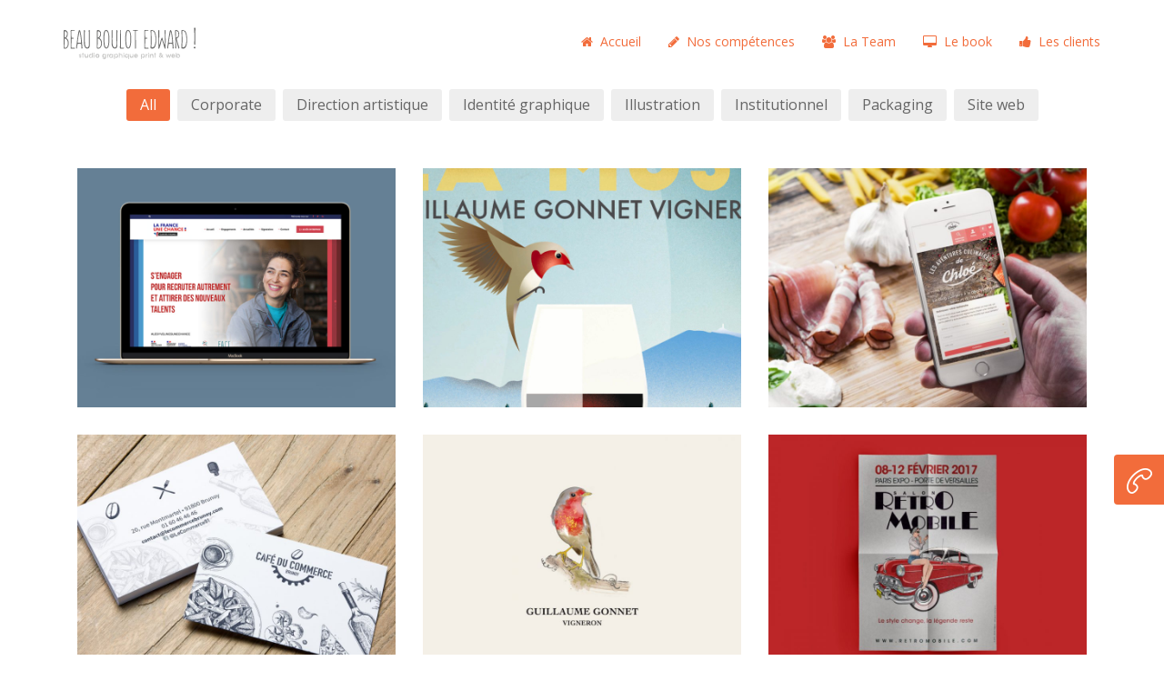

--- FILE ---
content_type: text/html; charset=UTF-8
request_url: https://bbe-communication.com/boxed-gutter-three/
body_size: 11337
content:
<!DOCTYPE html>
<html lang="fr-FR">
<head>
    <meta charset="UTF-8">
    <meta name="viewport" content="width=device-width, initial-scale=1">
    <meta http-equiv="X-UA-Compatible" content="IE=edge">
    <link rel="profile" href="https://gmpg.org/xfn/11">
    <link rel="pingback" href="https://bbe-communication.com/xmlrpc.php">
    <meta name='robots' content='index, follow, max-image-preview:large, max-snippet:-1, max-video-preview:-1' />
	<style>img:is([sizes="auto" i], [sizes^="auto," i]) { contain-intrinsic-size: 3000px 1500px }</style>
	
	<!-- This site is optimized with the Yoast SEO plugin v25.3 - https://yoast.com/wordpress/plugins/seo/ -->
	<title>Boxed Gutter Three - Beau Boulot Edward !</title>
	<link rel="canonical" href="https://bbe-communication.com/boxed-gutter-three/" />
	<meta property="og:locale" content="fr_FR" />
	<meta property="og:type" content="article" />
	<meta property="og:title" content="Boxed Gutter Three - Beau Boulot Edward !" />
	<meta property="og:url" content="https://bbe-communication.com/boxed-gutter-three/" />
	<meta property="og:site_name" content="Beau Boulot Edward !" />
	<meta name="twitter:card" content="summary_large_image" />
	<script type="application/ld+json" class="yoast-schema-graph">{"@context":"https://schema.org","@graph":[{"@type":"WebPage","@id":"https://bbe-communication.com/boxed-gutter-three/","url":"https://bbe-communication.com/boxed-gutter-three/","name":"Boxed Gutter Three - Beau Boulot Edward !","isPartOf":{"@id":"https://bbe-communication.com/#website"},"datePublished":"2016-04-07T18:26:01+00:00","breadcrumb":{"@id":"https://bbe-communication.com/boxed-gutter-three/#breadcrumb"},"inLanguage":"fr-FR","potentialAction":[{"@type":"ReadAction","target":["https://bbe-communication.com/boxed-gutter-three/"]}]},{"@type":"BreadcrumbList","@id":"https://bbe-communication.com/boxed-gutter-three/#breadcrumb","itemListElement":[{"@type":"ListItem","position":1,"name":"Accueil","item":"https://bbe-communication.com/"},{"@type":"ListItem","position":2,"name":"Boxed Gutter Three"}]},{"@type":"WebSite","@id":"https://bbe-communication.com/#website","url":"https://bbe-communication.com/","name":"Beau Boulot Edward !","description":"","publisher":{"@id":"https://bbe-communication.com/#organization"},"potentialAction":[{"@type":"SearchAction","target":{"@type":"EntryPoint","urlTemplate":"https://bbe-communication.com/?s={search_term_string}"},"query-input":{"@type":"PropertyValueSpecification","valueRequired":true,"valueName":"search_term_string"}}],"inLanguage":"fr-FR"},{"@type":"Organization","@id":"https://bbe-communication.com/#organization","name":"Beau Boulot Edward !","url":"https://bbe-communication.com/","logo":{"@type":"ImageObject","inLanguage":"fr-FR","@id":"https://bbe-communication.com/#/schema/logo/image/","url":"https://bbe-communication.com/wp-content/uploads/2017/12/Logo-BBE-145x55px.png","contentUrl":"https://bbe-communication.com/wp-content/uploads/2017/12/Logo-BBE-145x55px.png","width":145,"height":36,"caption":"Beau Boulot Edward !"},"image":{"@id":"https://bbe-communication.com/#/schema/logo/image/"}}]}</script>
	<!-- / Yoast SEO plugin. -->


<link rel='dns-prefetch' href='//maps.googleapis.com' />
<link rel='dns-prefetch' href='//fonts.googleapis.com' />
<link rel='preconnect' href='https://fonts.gstatic.com' crossorigin />
<link rel="alternate" type="application/rss+xml" title="Beau Boulot Edward ! &raquo; Flux" href="https://bbe-communication.com/feed/" />
<link rel="alternate" type="application/rss+xml" title="Beau Boulot Edward ! &raquo; Flux des commentaires" href="https://bbe-communication.com/comments/feed/" />
<script type="text/javascript">
/* <![CDATA[ */
window._wpemojiSettings = {"baseUrl":"https:\/\/s.w.org\/images\/core\/emoji\/16.0.1\/72x72\/","ext":".png","svgUrl":"https:\/\/s.w.org\/images\/core\/emoji\/16.0.1\/svg\/","svgExt":".svg","source":{"concatemoji":"https:\/\/bbe-communication.com\/wp-includes\/js\/wp-emoji-release.min.js?ver=6.8.3"}};
/*! This file is auto-generated */
!function(s,n){var o,i,e;function c(e){try{var t={supportTests:e,timestamp:(new Date).valueOf()};sessionStorage.setItem(o,JSON.stringify(t))}catch(e){}}function p(e,t,n){e.clearRect(0,0,e.canvas.width,e.canvas.height),e.fillText(t,0,0);var t=new Uint32Array(e.getImageData(0,0,e.canvas.width,e.canvas.height).data),a=(e.clearRect(0,0,e.canvas.width,e.canvas.height),e.fillText(n,0,0),new Uint32Array(e.getImageData(0,0,e.canvas.width,e.canvas.height).data));return t.every(function(e,t){return e===a[t]})}function u(e,t){e.clearRect(0,0,e.canvas.width,e.canvas.height),e.fillText(t,0,0);for(var n=e.getImageData(16,16,1,1),a=0;a<n.data.length;a++)if(0!==n.data[a])return!1;return!0}function f(e,t,n,a){switch(t){case"flag":return n(e,"\ud83c\udff3\ufe0f\u200d\u26a7\ufe0f","\ud83c\udff3\ufe0f\u200b\u26a7\ufe0f")?!1:!n(e,"\ud83c\udde8\ud83c\uddf6","\ud83c\udde8\u200b\ud83c\uddf6")&&!n(e,"\ud83c\udff4\udb40\udc67\udb40\udc62\udb40\udc65\udb40\udc6e\udb40\udc67\udb40\udc7f","\ud83c\udff4\u200b\udb40\udc67\u200b\udb40\udc62\u200b\udb40\udc65\u200b\udb40\udc6e\u200b\udb40\udc67\u200b\udb40\udc7f");case"emoji":return!a(e,"\ud83e\udedf")}return!1}function g(e,t,n,a){var r="undefined"!=typeof WorkerGlobalScope&&self instanceof WorkerGlobalScope?new OffscreenCanvas(300,150):s.createElement("canvas"),o=r.getContext("2d",{willReadFrequently:!0}),i=(o.textBaseline="top",o.font="600 32px Arial",{});return e.forEach(function(e){i[e]=t(o,e,n,a)}),i}function t(e){var t=s.createElement("script");t.src=e,t.defer=!0,s.head.appendChild(t)}"undefined"!=typeof Promise&&(o="wpEmojiSettingsSupports",i=["flag","emoji"],n.supports={everything:!0,everythingExceptFlag:!0},e=new Promise(function(e){s.addEventListener("DOMContentLoaded",e,{once:!0})}),new Promise(function(t){var n=function(){try{var e=JSON.parse(sessionStorage.getItem(o));if("object"==typeof e&&"number"==typeof e.timestamp&&(new Date).valueOf()<e.timestamp+604800&&"object"==typeof e.supportTests)return e.supportTests}catch(e){}return null}();if(!n){if("undefined"!=typeof Worker&&"undefined"!=typeof OffscreenCanvas&&"undefined"!=typeof URL&&URL.createObjectURL&&"undefined"!=typeof Blob)try{var e="postMessage("+g.toString()+"("+[JSON.stringify(i),f.toString(),p.toString(),u.toString()].join(",")+"));",a=new Blob([e],{type:"text/javascript"}),r=new Worker(URL.createObjectURL(a),{name:"wpTestEmojiSupports"});return void(r.onmessage=function(e){c(n=e.data),r.terminate(),t(n)})}catch(e){}c(n=g(i,f,p,u))}t(n)}).then(function(e){for(var t in e)n.supports[t]=e[t],n.supports.everything=n.supports.everything&&n.supports[t],"flag"!==t&&(n.supports.everythingExceptFlag=n.supports.everythingExceptFlag&&n.supports[t]);n.supports.everythingExceptFlag=n.supports.everythingExceptFlag&&!n.supports.flag,n.DOMReady=!1,n.readyCallback=function(){n.DOMReady=!0}}).then(function(){return e}).then(function(){var e;n.supports.everything||(n.readyCallback(),(e=n.source||{}).concatemoji?t(e.concatemoji):e.wpemoji&&e.twemoji&&(t(e.twemoji),t(e.wpemoji)))}))}((window,document),window._wpemojiSettings);
/* ]]> */
</script>
<style id='wp-emoji-styles-inline-css' type='text/css'>

	img.wp-smiley, img.emoji {
		display: inline !important;
		border: none !important;
		box-shadow: none !important;
		height: 1em !important;
		width: 1em !important;
		margin: 0 0.07em !important;
		vertical-align: -0.1em !important;
		background: none !important;
		padding: 0 !important;
	}
</style>
<link rel='stylesheet' id='wp-block-library-css' href='https://bbe-communication.com/wp-includes/css/dist/block-library/style.min.css?ver=6.8.3' type='text/css' media='all' />
<style id='classic-theme-styles-inline-css' type='text/css'>
/*! This file is auto-generated */
.wp-block-button__link{color:#fff;background-color:#32373c;border-radius:9999px;box-shadow:none;text-decoration:none;padding:calc(.667em + 2px) calc(1.333em + 2px);font-size:1.125em}.wp-block-file__button{background:#32373c;color:#fff;text-decoration:none}
</style>
<style id='global-styles-inline-css' type='text/css'>
:root{--wp--preset--aspect-ratio--square: 1;--wp--preset--aspect-ratio--4-3: 4/3;--wp--preset--aspect-ratio--3-4: 3/4;--wp--preset--aspect-ratio--3-2: 3/2;--wp--preset--aspect-ratio--2-3: 2/3;--wp--preset--aspect-ratio--16-9: 16/9;--wp--preset--aspect-ratio--9-16: 9/16;--wp--preset--color--black: #000000;--wp--preset--color--cyan-bluish-gray: #abb8c3;--wp--preset--color--white: #ffffff;--wp--preset--color--pale-pink: #f78da7;--wp--preset--color--vivid-red: #cf2e2e;--wp--preset--color--luminous-vivid-orange: #ff6900;--wp--preset--color--luminous-vivid-amber: #fcb900;--wp--preset--color--light-green-cyan: #7bdcb5;--wp--preset--color--vivid-green-cyan: #00d084;--wp--preset--color--pale-cyan-blue: #8ed1fc;--wp--preset--color--vivid-cyan-blue: #0693e3;--wp--preset--color--vivid-purple: #9b51e0;--wp--preset--gradient--vivid-cyan-blue-to-vivid-purple: linear-gradient(135deg,rgba(6,147,227,1) 0%,rgb(155,81,224) 100%);--wp--preset--gradient--light-green-cyan-to-vivid-green-cyan: linear-gradient(135deg,rgb(122,220,180) 0%,rgb(0,208,130) 100%);--wp--preset--gradient--luminous-vivid-amber-to-luminous-vivid-orange: linear-gradient(135deg,rgba(252,185,0,1) 0%,rgba(255,105,0,1) 100%);--wp--preset--gradient--luminous-vivid-orange-to-vivid-red: linear-gradient(135deg,rgba(255,105,0,1) 0%,rgb(207,46,46) 100%);--wp--preset--gradient--very-light-gray-to-cyan-bluish-gray: linear-gradient(135deg,rgb(238,238,238) 0%,rgb(169,184,195) 100%);--wp--preset--gradient--cool-to-warm-spectrum: linear-gradient(135deg,rgb(74,234,220) 0%,rgb(151,120,209) 20%,rgb(207,42,186) 40%,rgb(238,44,130) 60%,rgb(251,105,98) 80%,rgb(254,248,76) 100%);--wp--preset--gradient--blush-light-purple: linear-gradient(135deg,rgb(255,206,236) 0%,rgb(152,150,240) 100%);--wp--preset--gradient--blush-bordeaux: linear-gradient(135deg,rgb(254,205,165) 0%,rgb(254,45,45) 50%,rgb(107,0,62) 100%);--wp--preset--gradient--luminous-dusk: linear-gradient(135deg,rgb(255,203,112) 0%,rgb(199,81,192) 50%,rgb(65,88,208) 100%);--wp--preset--gradient--pale-ocean: linear-gradient(135deg,rgb(255,245,203) 0%,rgb(182,227,212) 50%,rgb(51,167,181) 100%);--wp--preset--gradient--electric-grass: linear-gradient(135deg,rgb(202,248,128) 0%,rgb(113,206,126) 100%);--wp--preset--gradient--midnight: linear-gradient(135deg,rgb(2,3,129) 0%,rgb(40,116,252) 100%);--wp--preset--font-size--small: 13px;--wp--preset--font-size--medium: 20px;--wp--preset--font-size--large: 36px;--wp--preset--font-size--x-large: 42px;--wp--preset--spacing--20: 0.44rem;--wp--preset--spacing--30: 0.67rem;--wp--preset--spacing--40: 1rem;--wp--preset--spacing--50: 1.5rem;--wp--preset--spacing--60: 2.25rem;--wp--preset--spacing--70: 3.38rem;--wp--preset--spacing--80: 5.06rem;--wp--preset--shadow--natural: 6px 6px 9px rgba(0, 0, 0, 0.2);--wp--preset--shadow--deep: 12px 12px 50px rgba(0, 0, 0, 0.4);--wp--preset--shadow--sharp: 6px 6px 0px rgba(0, 0, 0, 0.2);--wp--preset--shadow--outlined: 6px 6px 0px -3px rgba(255, 255, 255, 1), 6px 6px rgba(0, 0, 0, 1);--wp--preset--shadow--crisp: 6px 6px 0px rgba(0, 0, 0, 1);}:where(.is-layout-flex){gap: 0.5em;}:where(.is-layout-grid){gap: 0.5em;}body .is-layout-flex{display: flex;}.is-layout-flex{flex-wrap: wrap;align-items: center;}.is-layout-flex > :is(*, div){margin: 0;}body .is-layout-grid{display: grid;}.is-layout-grid > :is(*, div){margin: 0;}:where(.wp-block-columns.is-layout-flex){gap: 2em;}:where(.wp-block-columns.is-layout-grid){gap: 2em;}:where(.wp-block-post-template.is-layout-flex){gap: 1.25em;}:where(.wp-block-post-template.is-layout-grid){gap: 1.25em;}.has-black-color{color: var(--wp--preset--color--black) !important;}.has-cyan-bluish-gray-color{color: var(--wp--preset--color--cyan-bluish-gray) !important;}.has-white-color{color: var(--wp--preset--color--white) !important;}.has-pale-pink-color{color: var(--wp--preset--color--pale-pink) !important;}.has-vivid-red-color{color: var(--wp--preset--color--vivid-red) !important;}.has-luminous-vivid-orange-color{color: var(--wp--preset--color--luminous-vivid-orange) !important;}.has-luminous-vivid-amber-color{color: var(--wp--preset--color--luminous-vivid-amber) !important;}.has-light-green-cyan-color{color: var(--wp--preset--color--light-green-cyan) !important;}.has-vivid-green-cyan-color{color: var(--wp--preset--color--vivid-green-cyan) !important;}.has-pale-cyan-blue-color{color: var(--wp--preset--color--pale-cyan-blue) !important;}.has-vivid-cyan-blue-color{color: var(--wp--preset--color--vivid-cyan-blue) !important;}.has-vivid-purple-color{color: var(--wp--preset--color--vivid-purple) !important;}.has-black-background-color{background-color: var(--wp--preset--color--black) !important;}.has-cyan-bluish-gray-background-color{background-color: var(--wp--preset--color--cyan-bluish-gray) !important;}.has-white-background-color{background-color: var(--wp--preset--color--white) !important;}.has-pale-pink-background-color{background-color: var(--wp--preset--color--pale-pink) !important;}.has-vivid-red-background-color{background-color: var(--wp--preset--color--vivid-red) !important;}.has-luminous-vivid-orange-background-color{background-color: var(--wp--preset--color--luminous-vivid-orange) !important;}.has-luminous-vivid-amber-background-color{background-color: var(--wp--preset--color--luminous-vivid-amber) !important;}.has-light-green-cyan-background-color{background-color: var(--wp--preset--color--light-green-cyan) !important;}.has-vivid-green-cyan-background-color{background-color: var(--wp--preset--color--vivid-green-cyan) !important;}.has-pale-cyan-blue-background-color{background-color: var(--wp--preset--color--pale-cyan-blue) !important;}.has-vivid-cyan-blue-background-color{background-color: var(--wp--preset--color--vivid-cyan-blue) !important;}.has-vivid-purple-background-color{background-color: var(--wp--preset--color--vivid-purple) !important;}.has-black-border-color{border-color: var(--wp--preset--color--black) !important;}.has-cyan-bluish-gray-border-color{border-color: var(--wp--preset--color--cyan-bluish-gray) !important;}.has-white-border-color{border-color: var(--wp--preset--color--white) !important;}.has-pale-pink-border-color{border-color: var(--wp--preset--color--pale-pink) !important;}.has-vivid-red-border-color{border-color: var(--wp--preset--color--vivid-red) !important;}.has-luminous-vivid-orange-border-color{border-color: var(--wp--preset--color--luminous-vivid-orange) !important;}.has-luminous-vivid-amber-border-color{border-color: var(--wp--preset--color--luminous-vivid-amber) !important;}.has-light-green-cyan-border-color{border-color: var(--wp--preset--color--light-green-cyan) !important;}.has-vivid-green-cyan-border-color{border-color: var(--wp--preset--color--vivid-green-cyan) !important;}.has-pale-cyan-blue-border-color{border-color: var(--wp--preset--color--pale-cyan-blue) !important;}.has-vivid-cyan-blue-border-color{border-color: var(--wp--preset--color--vivid-cyan-blue) !important;}.has-vivid-purple-border-color{border-color: var(--wp--preset--color--vivid-purple) !important;}.has-vivid-cyan-blue-to-vivid-purple-gradient-background{background: var(--wp--preset--gradient--vivid-cyan-blue-to-vivid-purple) !important;}.has-light-green-cyan-to-vivid-green-cyan-gradient-background{background: var(--wp--preset--gradient--light-green-cyan-to-vivid-green-cyan) !important;}.has-luminous-vivid-amber-to-luminous-vivid-orange-gradient-background{background: var(--wp--preset--gradient--luminous-vivid-amber-to-luminous-vivid-orange) !important;}.has-luminous-vivid-orange-to-vivid-red-gradient-background{background: var(--wp--preset--gradient--luminous-vivid-orange-to-vivid-red) !important;}.has-very-light-gray-to-cyan-bluish-gray-gradient-background{background: var(--wp--preset--gradient--very-light-gray-to-cyan-bluish-gray) !important;}.has-cool-to-warm-spectrum-gradient-background{background: var(--wp--preset--gradient--cool-to-warm-spectrum) !important;}.has-blush-light-purple-gradient-background{background: var(--wp--preset--gradient--blush-light-purple) !important;}.has-blush-bordeaux-gradient-background{background: var(--wp--preset--gradient--blush-bordeaux) !important;}.has-luminous-dusk-gradient-background{background: var(--wp--preset--gradient--luminous-dusk) !important;}.has-pale-ocean-gradient-background{background: var(--wp--preset--gradient--pale-ocean) !important;}.has-electric-grass-gradient-background{background: var(--wp--preset--gradient--electric-grass) !important;}.has-midnight-gradient-background{background: var(--wp--preset--gradient--midnight) !important;}.has-small-font-size{font-size: var(--wp--preset--font-size--small) !important;}.has-medium-font-size{font-size: var(--wp--preset--font-size--medium) !important;}.has-large-font-size{font-size: var(--wp--preset--font-size--large) !important;}.has-x-large-font-size{font-size: var(--wp--preset--font-size--x-large) !important;}
:where(.wp-block-post-template.is-layout-flex){gap: 1.25em;}:where(.wp-block-post-template.is-layout-grid){gap: 1.25em;}
:where(.wp-block-columns.is-layout-flex){gap: 2em;}:where(.wp-block-columns.is-layout-grid){gap: 2em;}
:root :where(.wp-block-pullquote){font-size: 1.5em;line-height: 1.6;}
</style>
<link rel='stylesheet' id='contact-form-7-css' href='https://bbe-communication.com/wp-content/plugins/contact-form-7/includes/css/styles.css?ver=6.0.6' type='text/css' media='all' />
<link rel='stylesheet' id='rs-plugin-settings-css' href='https://bbe-communication.com/wp-content/plugins/revslider/public/assets/css/settings.css?ver=5.4.6.4' type='text/css' media='all' />
<style id='rs-plugin-settings-inline-css' type='text/css'>
#rs-demo-id {}
</style>
<link rel='stylesheet' id='tt-style-css' href='https://bbe-communication.com/wp-content/plugins/tt-floating-info//css/style.css' type='text/css' media='all' />
<link rel='stylesheet' id='zilla-likes-css' href='https://bbe-communication.com/wp-content/plugins/tt-plugin/inc/post-likes/styles/zilla-likes.css?ver=6.8.3' type='text/css' media='all' />
<link rel='stylesheet' id='uaf_client_css-css' href='https://bbe-communication.com/wp-content/uploads/useanyfont/uaf.css?ver=1750068528' type='text/css' media='all' />
<link rel='stylesheet' id='font-awesome-css' href='https://bbe-communication.com/wp-content/plugins/js_composer/assets/lib/bower/font-awesome/css/font-awesome.min.css?ver=5.0.1' type='text/css' media='all' />
<link rel='stylesheet' id='flaticon-css' href='https://bbe-communication.com/wp-content/themes/sixtyninestudio/fonts/flaticon/flaticon.css?ver=5.0.1' type='text/css' media='screen' />
<link rel='stylesheet' id='bootstrap-css' href='https://bbe-communication.com/wp-content/themes/sixtyninestudio/css/bootstrap.min.css?ver=3.3.7' type='text/css' media='all' />
<link rel='stylesheet' id='owl-carousel-css' href='https://bbe-communication.com/wp-content/themes/sixtyninestudio/css/owl.carousel.css' type='text/css' media='all' />
<link rel='stylesheet' id='owl-theme-css' href='https://bbe-communication.com/wp-content/themes/sixtyninestudio/css/owl.theme.css' type='text/css' media='all' />
<link rel='stylesheet' id='flexslider-css' href='https://bbe-communication.com/wp-content/plugins/js_composer/assets/lib/bower/flexslider/flexslider.min.css?ver=5.0.1' type='text/css' media='all' />
<link rel='stylesheet' id='superslides-css' href='https://bbe-communication.com/wp-content/themes/sixtyninestudio/css/superslides.css' type='text/css' media='all' />
<link rel='stylesheet' id='animate-css' href='https://bbe-communication.com/wp-content/themes/sixtyninestudio/css/animate.css' type='text/css' media='all' />
<link rel='stylesheet' id='textrotator-css' href='https://bbe-communication.com/wp-content/themes/sixtyninestudio/css/simpletextrotator.css' type='text/css' media='all' />
<link rel='stylesheet' id='magnific-popup-css' href='https://bbe-communication.com/wp-content/themes/sixtyninestudio/css/magnific-popup.css' type='text/css' media='all' />
<link rel='stylesheet' id='stylesheet-css' href='https://bbe-communication.com/wp-content/themes/sixtyninestudio-child/style.css?ver=6.8.3' type='text/css' media='all' />
<link rel='stylesheet' id='sixtyninestudio-responsive-css-css' href='https://bbe-communication.com/wp-content/themes/sixtyninestudio/css/responsive.css' type='text/css' media='all' />
<link rel='stylesheet' id='rt-team-css-css' href='https://bbe-communication.com/wp-content/plugins/tlp-team/assets/css/tlpteam.css?ver=5.0.4' type='text/css' media='all' />
<link rel='stylesheet' id='js_composer_front-css' href='https://bbe-communication.com/wp-content/plugins/js_composer/assets/css/js_composer.min.css?ver=5.0.1' type='text/css' media='all' />
<link rel='stylesheet' id='tt-custom-style-css' href='https://bbe-communication.com/wp-content/plugins/tt-plugin/inc/custom-style.php' type='text/css' media='all' />
<link rel="preload" as="style" href="https://fonts.googleapis.com/css?family=Open%20Sans:300,400,500,600,700,800,300italic,400italic,500italic,600italic,700italic,800italic&#038;display=swap&#038;ver=1750067738" /><link rel="stylesheet" href="https://fonts.googleapis.com/css?family=Open%20Sans:300,400,500,600,700,800,300italic,400italic,500italic,600italic,700italic,800italic&#038;display=swap&#038;ver=1750067738" media="print" onload="this.media='all'"><noscript><link rel="stylesheet" href="https://fonts.googleapis.com/css?family=Open%20Sans:300,400,500,600,700,800,300italic,400italic,500italic,600italic,700italic,800italic&#038;display=swap&#038;ver=1750067738" /></noscript><script type="text/javascript" src="https://bbe-communication.com/wp-includes/js/jquery/jquery.min.js?ver=3.7.1" id="jquery-core-js"></script>
<script type="text/javascript" src="https://bbe-communication.com/wp-includes/js/jquery/jquery-migrate.min.js?ver=3.4.1" id="jquery-migrate-js"></script>
<script type="text/javascript" src="https://bbe-communication.com/wp-content/plugins/revslider/public/assets/js/jquery.themepunch.tools.min.js?ver=5.4.6.4" id="tp-tools-js"></script>
<script type="text/javascript" src="https://bbe-communication.com/wp-content/plugins/revslider/public/assets/js/jquery.themepunch.revolution.min.js?ver=5.4.6.4" id="revmin-js"></script>
<script type="text/javascript" id="zilla-likes-js-extra">
/* <![CDATA[ */
var zilla_likes = {"ajaxurl":"https:\/\/bbe-communication.com\/wp-admin\/admin-ajax.php"};
/* ]]> */
</script>
<script type="text/javascript" src="https://bbe-communication.com/wp-content/plugins/tt-plugin/inc/post-likes/scripts/zilla-likes.js?ver=6.8.3" id="zilla-likes-js"></script>
<link rel="https://api.w.org/" href="https://bbe-communication.com/wp-json/" /><link rel="alternate" title="JSON" type="application/json" href="https://bbe-communication.com/wp-json/wp/v2/pages/2503" /><link rel="EditURI" type="application/rsd+xml" title="RSD" href="https://bbe-communication.com/xmlrpc.php?rsd" />
<meta name="generator" content="WordPress 6.8.3" />
<link rel='shortlink' href='https://bbe-communication.com/?p=2503' />
<link rel="alternate" title="oEmbed (JSON)" type="application/json+oembed" href="https://bbe-communication.com/wp-json/oembed/1.0/embed?url=https%3A%2F%2Fbbe-communication.com%2Fboxed-gutter-three%2F" />
<link rel="alternate" title="oEmbed (XML)" type="text/xml+oembed" href="https://bbe-communication.com/wp-json/oembed/1.0/embed?url=https%3A%2F%2Fbbe-communication.com%2Fboxed-gutter-three%2F&#038;format=xml" />
<meta name="generator" content="Redux 4.5.7" /><meta name="generator" content="Powered by Visual Composer - drag and drop page builder for WordPress."/>
<!--[if lte IE 9]><link rel="stylesheet" type="text/css" href="https://bbe-communication.com/wp-content/plugins/js_composer/assets/css/vc_lte_ie9.min.css" media="screen"><![endif]--><meta name="generator" content="Powered by Slider Revolution 5.4.6.4 - responsive, Mobile-Friendly Slider Plugin for WordPress with comfortable drag and drop interface." />
<script type="text/javascript">function setREVStartSize(e){
				try{ var i=jQuery(window).width(),t=9999,r=0,n=0,l=0,f=0,s=0,h=0;					
					if(e.responsiveLevels&&(jQuery.each(e.responsiveLevels,function(e,f){f>i&&(t=r=f,l=e),i>f&&f>r&&(r=f,n=e)}),t>r&&(l=n)),f=e.gridheight[l]||e.gridheight[0]||e.gridheight,s=e.gridwidth[l]||e.gridwidth[0]||e.gridwidth,h=i/s,h=h>1?1:h,f=Math.round(h*f),"fullscreen"==e.sliderLayout){var u=(e.c.width(),jQuery(window).height());if(void 0!=e.fullScreenOffsetContainer){var c=e.fullScreenOffsetContainer.split(",");if (c) jQuery.each(c,function(e,i){u=jQuery(i).length>0?u-jQuery(i).outerHeight(!0):u}),e.fullScreenOffset.split("%").length>1&&void 0!=e.fullScreenOffset&&e.fullScreenOffset.length>0?u-=jQuery(window).height()*parseInt(e.fullScreenOffset,0)/100:void 0!=e.fullScreenOffset&&e.fullScreenOffset.length>0&&(u-=parseInt(e.fullScreenOffset,0))}f=u}else void 0!=e.minHeight&&f<e.minHeight&&(f=e.minHeight);e.c.closest(".rev_slider_wrapper").css({height:f})					
				}catch(d){console.log("Failure at Presize of Slider:"+d)}
			};</script>
<style type="text/css" data-type="vc_shortcodes-custom-css">.vc_custom_1460050950087{padding-bottom: 110px !important;}</style><noscript><style type="text/css"> .wpb_animate_when_almost_visible { opacity: 1; }</style></noscript><style>.header-transparent .navbar-default .navbar-nav>li>a,.navbar-default .navbar-nav>li>a{  color:#f26c3b;}</style>	
</head>

<body data-rsssl=1 id="home" class="wp-singular page-template page-template-page-templates page-template-template-vc page-template-page-templatestemplate-vc-php page page-id-2503 wp-theme-sixtyninestudio wp-child-theme-sixtyninestudio-child header-default footer-onepage has-site-logo has-mobile-logo wpb-js-composer js-comp-ver-5.0.1 vc_responsive" data-spy="scroll" data-target=".navbar" data-offset="100">
        
    
<div class="header-wrapper">
    
    <nav class="navbar navbar-default">
        <div class="container">
                        
            <!-- Brand and toggle get grouped for better mobile display -->
            <div class="navbar-header">
                <button type="button" class="navbar-toggle" data-toggle="collapse" data-target=".mobile-toggle">
                    <span class="icon-bar"></span>
                    <span class="icon-bar"></span>
                    <span class="icon-bar"></span>
                </button>
                <div class="navbar-brand">
                    <h1>
                        
<a href="https://bbe-communication.com/" title="Beau Boulot Edward !">

	        <img class="site-logo hidden-xs" src="https://bbe-communication.com/wp-content/uploads/2017/12/Logo-BBE-145x55px.png" data-at2x="https://bbe-communication.com/wp-content/uploads/2017/12/Logo-BBE-290x110px.png" alt="Beau Boulot Edward !"/>
	    	        <img class="mobile-logo visible-xs" src="https://bbe-communication.com/wp-content/uploads/2017/12/Logo-BBE-145x55px.png" data-at2x="https://bbe-communication.com/wp-content/uploads/2017/12/Logo-BBE-290x110px.png" alt="Beau Boulot Edward !"/>
	    	        	    	        	    	        
	</a>                    </h1>
                </div> <!-- .navbar-brand -->
            </div> <!-- .navbar-header -->

            <div class="main-menu-wrapper hidden-xs clearfix">
                <div class="main-menu">                   
                    <ul id="menu-propre" class="menu nav navbar-nav navbar-right"><li id="menu-item-4837" class="menu-item menu-item-type-post_type menu-item-object-page menu-item-home menu-item-4837  has-mega-menu has-menu-child"><a title="Accueil" href="https://bbe-communication.com/" data-ps2id-api="true"><i class="fa fa-home"></i>Accueil</a></li>
<li id="menu-item-5009" class="menu-item menu-item-type-custom menu-item-object-custom menu-item-home menu-item-5009  has-mega-menu has-menu-child"><a title="Nos compétences" href="https://bbe-communication.com/#competences" data-ps2id-api="true"><i class="fa fa-pencil"></i>Nos compétences</a></li>
<li id="menu-item-5011" class="menu-item menu-item-type-custom menu-item-object-custom menu-item-home menu-item-5011  has-mega-menu has-menu-child"><a title="La Team" href="https://bbe-communication.com/#lateam" data-ps2id-api="true"><i class="fa fa-group"></i>La Team</a></li>
<li id="menu-item-5015" class="menu-item menu-item-type-custom menu-item-object-custom menu-item-home menu-item-5015  has-mega-menu has-menu-child"><a title="Le book" href="https://bbe-communication.com/#lesbeauxboulotsdedward" data-ps2id-api="true"><i class="fa fa-desktop"></i>Le book</a></li>
<li id="menu-item-5016" class="menu-item menu-item-type-custom menu-item-object-custom menu-item-home menu-item-5016  has-mega-menu has-menu-child"><a title="Les clients" href="https://bbe-communication.com/#references" data-ps2id-api="true"><i class="fa fa-thumbs-up"></i>Les clients</a></li>
</ul>                </div>
            </div> <!-- /navbar-collapse -->

            <!-- Collect the nav links, forms, and other content for toggling -->
            <div class="visible-xs">
                <div class="mobile-menu collapse navbar-collapse mobile-toggle">
                    <ul id="menu-propre-1" class="menu nav navbar-nav"><li class="menu-item menu-item-type-post_type menu-item-object-page menu-item-home menu-item-4837  has-mega-menu has-menu-child"><a title="Accueil" href="https://bbe-communication.com/" data-ps2id-api="true">Accueil</a></li>
<li class="menu-item menu-item-type-custom menu-item-object-custom menu-item-home menu-item-5009  has-mega-menu has-menu-child"><a title="Nos compétences" href="https://bbe-communication.com/#competences" data-ps2id-api="true">Nos compétences</a></li>
<li class="menu-item menu-item-type-custom menu-item-object-custom menu-item-home menu-item-5011  has-mega-menu has-menu-child"><a title="La Team" href="https://bbe-communication.com/#lateam" data-ps2id-api="true">La Team</a></li>
<li class="menu-item menu-item-type-custom menu-item-object-custom menu-item-home menu-item-5015  has-mega-menu has-menu-child"><a title="Le book" href="https://bbe-communication.com/#lesbeauxboulotsdedward" data-ps2id-api="true">Le book</a></li>
<li class="menu-item menu-item-type-custom menu-item-object-custom menu-item-home menu-item-5016  has-mega-menu has-menu-child"><a title="Les clients" href="https://bbe-communication.com/#references" data-ps2id-api="true">Les clients</a></li>
</ul>                </div> <!-- /.navbar-collapse -->
            </div>
        </div><!-- .container-->
    </nav>
</div> <!-- .header-wrapper -->


	
		<section class="vc_row section-wrapper vc_custom_1460050950087"><div class="container"><div class="row"><div class="wpb_column vc_column_container vc_col-sm-12"><div class="vc_column-inner "><div class="wpb_wrapper">		
	<div class="portfolio-container ">
					<div class="tt-filter-wrap filter-round text-center default-color ">
				<ul class="tt-filter list-inline">
					<li><button class="active" data-group="all">All</button></li>
											<li>
							<button data-group="corporate">Corporate</button>
						</li>
											<li>
							<button data-group="direction-artistique">Direction artistique</button>
						</li>
											<li>
							<button data-group="identite-graphique">Identité graphique</button>
						</li>
											<li>
							<button data-group="illustration">Illustration</button>
						</li>
											<li>
							<button data-group="institutionnel">Institutionnel</button>
						</li>
											<li>
							<button data-group="packaging">Packaging</button>
						</li>
											<li>
							<button data-group="site-web">Site web</button>
						</li>
									</ul>
			</div>
		
		<div class="row">
			<div class="tt-grid">
				
				
					<!-- the loop -->
											<div class="tt-item portfolio-item col-md-4  col-sm-6 col-xs-12" data-groups='["corporate","direction-artistique","identite-graphique","institutionnel","site-web"]'>
							<div class="portfolio hover-two">
                                <div class="tt-overlay-theme-color"></div>
                                <img fetchpriority="high" decoding="async" width="800" height="600" src="https://bbe-communication.com/wp-content/uploads/2020/09/0-800x600.jpg" class="img-responsive wp-post-image" alt="Les Yvelines, une chance." />
                                	
										<div class="portfolio-info">
				                        			                                    	<h3 class="project-title"><a href="https://bbe-communication.com/portfolio/les-yvelines-une-chance/">Les Yvelines, une chance.</a></h3>
											
		                                    <div class="project-meta">
		                                                    <a class="links" href="https://bbe-communication.com/portfolio-category/corporate/">
                Corporate            </a>
            ,            <a class="links" href="https://bbe-communication.com/portfolio-category/direction-artistique/">
                Direction artistique            </a>
            ,            <a class="links" href="https://bbe-communication.com/portfolio-category/identite-graphique/">
                Identité graphique            </a>
            ,            <a class="links" href="https://bbe-communication.com/portfolio-category/institutionnel/">
                Institutionnel            </a>
            ,            <a class="links" href="https://bbe-communication.com/portfolio-category/site-web/">
                Site web            </a>
            		                                    </div>

	                                    </div>
	                                    
			                            <ul class="portfolio-external-link">
													                                    	<li><a class="tt-lightbox" href="https://bbe-communication.com/wp-content/uploads/2020/09/0.jpg"><i class="fa fa-search"></i></a></li>
		                                    
													                                    	<li><a href="https://bbe-communication.com/portfolio/les-yvelines-une-chance/"><i class="fa fa-external-link"></i></a></li>
													                                </ul>
			                        	
                                	                            </div> <!-- .portfolio -->
							
														
							
						</div> <!-- .tt-item -->
											<div class="tt-item portfolio-item col-md-4  col-sm-6 col-xs-12" data-groups='["direction-artistique","illustration"]'>
							<div class="portfolio hover-two">
                                <div class="tt-overlay-theme-color"></div>
                                <img decoding="async" width="800" height="600" src="https://bbe-communication.com/wp-content/uploads/2020/09/Guillaume-Gonnet-Affiche-5-800x600.jpg" class="img-responsive wp-post-image" alt="Affiches Guillaume Gonnet Vigneron" />
                                	
										<div class="portfolio-info">
				                        			                                    	<h3 class="project-title"><a href="https://bbe-communication.com/portfolio/affiches-guillaume-gonnet-vigneron/">Affiches Guillaume Gonnet Vigneron</a></h3>
											
		                                    <div class="project-meta">
		                                                    <a class="links" href="https://bbe-communication.com/portfolio-category/direction-artistique/">
                Direction artistique            </a>
            ,            <a class="links" href="https://bbe-communication.com/portfolio-category/illustration/">
                Illustration            </a>
            		                                    </div>

	                                    </div>
	                                    
			                            <ul class="portfolio-external-link">
													                                    	<li><a class="tt-lightbox" href="https://bbe-communication.com/wp-content/uploads/2020/09/Guillaume-Gonnet-Affiche-5.jpg"><i class="fa fa-search"></i></a></li>
		                                    
													                                    	<li><a href="https://bbe-communication.com/portfolio/affiches-guillaume-gonnet-vigneron/"><i class="fa fa-external-link"></i></a></li>
													                                </ul>
			                        	
                                	                            </div> <!-- .portfolio -->
							
														
							
						</div> <!-- .tt-item -->
											<div class="tt-item portfolio-item col-md-4  col-sm-6 col-xs-12" data-groups='["direction-artistique","identite-graphique","site-web"]'>
							<div class="portfolio hover-two">
                                <div class="tt-overlay-theme-color"></div>
                                <img decoding="async" width="800" height="600" src="https://bbe-communication.com/wp-content/uploads/2016/02/LACDC-6-800x600.jpg" class="img-responsive wp-post-image" alt="Les Aventures culinaires de Chloé" />
                                	
										<div class="portfolio-info">
				                        			                                    	<h3 class="project-title"><a href="https://bbe-communication.com/portfolio/creative-design/">Les Aventures culinaires de Chloé</a></h3>
											
		                                    <div class="project-meta">
		                                                    <a class="links" href="https://bbe-communication.com/portfolio-category/direction-artistique/">
                Direction artistique            </a>
            ,            <a class="links" href="https://bbe-communication.com/portfolio-category/identite-graphique/">
                Identité graphique            </a>
            ,            <a class="links" href="https://bbe-communication.com/portfolio-category/site-web/">
                Site web            </a>
            		                                    </div>

	                                    </div>
	                                    
			                            <ul class="portfolio-external-link">
													                                    	<li><a class="tt-lightbox" href="https://bbe-communication.com/wp-content/uploads/2016/02/LACDC-6.jpg"><i class="fa fa-search"></i></a></li>
		                                    
													                                    	<li><a href="https://bbe-communication.com/portfolio/creative-design/"><i class="fa fa-external-link"></i></a></li>
													                                </ul>
			                        	
                                	                            </div> <!-- .portfolio -->
							
														
							
						</div> <!-- .tt-item -->
											<div class="tt-item portfolio-item col-md-4  col-sm-6 col-xs-12" data-groups='["direction-artistique","identite-graphique","illustration","packaging"]'>
							<div class="portfolio hover-two">
                                <div class="tt-overlay-theme-color"></div>
                                <img loading="lazy" decoding="async" width="800" height="600" src="https://bbe-communication.com/wp-content/uploads/2016/02/6-800x600.jpg" class="img-responsive wp-post-image" alt="Café du Commerce" />
                                	
										<div class="portfolio-info">
				                        			                                    	<h3 class="project-title"><a href="https://bbe-communication.com/portfolio/web-design/">Café du Commerce</a></h3>
											
		                                    <div class="project-meta">
		                                                    <a class="links" href="https://bbe-communication.com/portfolio-category/direction-artistique/">
                Direction artistique            </a>
            ,            <a class="links" href="https://bbe-communication.com/portfolio-category/identite-graphique/">
                Identité graphique            </a>
            ,            <a class="links" href="https://bbe-communication.com/portfolio-category/illustration/">
                Illustration            </a>
            ,            <a class="links" href="https://bbe-communication.com/portfolio-category/packaging/">
                Packaging            </a>
            		                                    </div>

	                                    </div>
	                                    
			                            <ul class="portfolio-external-link">
													                                    	<li><a class="tt-lightbox" href="https://bbe-communication.com/wp-content/uploads/2016/02/6.jpg"><i class="fa fa-search"></i></a></li>
		                                    
													                                    	<li><a href="https://bbe-communication.com/portfolio/web-design/"><i class="fa fa-external-link"></i></a></li>
													                                </ul>
			                        	
                                	                            </div> <!-- .portfolio -->
							
														
							
						</div> <!-- .tt-item -->
											<div class="tt-item portfolio-item col-md-4  col-sm-6 col-xs-12" data-groups='["direction-artistique","identite-graphique","site-web"]'>
							<div class="portfolio hover-two">
                                <div class="tt-overlay-theme-color"></div>
                                <img loading="lazy" decoding="async" width="800" height="600" src="https://bbe-communication.com/wp-content/uploads/2016/02/1-3-800x600.jpg" class="img-responsive wp-post-image" alt="Guillaume Gonnet Vigneron" />
                                	
										<div class="portfolio-info">
				                        			                                    	<h3 class="project-title"><a href="https://bbe-communication.com/portfolio/brand-design/">Guillaume Gonnet Vigneron</a></h3>
											
		                                    <div class="project-meta">
		                                                    <a class="links" href="https://bbe-communication.com/portfolio-category/direction-artistique/">
                Direction artistique            </a>
            ,            <a class="links" href="https://bbe-communication.com/portfolio-category/identite-graphique/">
                Identité graphique            </a>
            ,            <a class="links" href="https://bbe-communication.com/portfolio-category/site-web/">
                Site web            </a>
            		                                    </div>

	                                    </div>
	                                    
			                            <ul class="portfolio-external-link">
													                                    	<li><a class="tt-lightbox" href="https://bbe-communication.com/wp-content/uploads/2016/02/1-3.jpg"><i class="fa fa-search"></i></a></li>
		                                    
													                                    	<li><a href="https://bbe-communication.com/portfolio/brand-design/"><i class="fa fa-external-link"></i></a></li>
													                                </ul>
			                        	
                                	                            </div> <!-- .portfolio -->
							
														
							
						</div> <!-- .tt-item -->
											<div class="tt-item portfolio-item col-md-4  col-sm-6 col-xs-12" data-groups='["direction-artistique","identite-graphique","illustration"]'>
							<div class="portfolio hover-two">
                                <div class="tt-overlay-theme-color"></div>
                                <img loading="lazy" decoding="async" width="800" height="600" src="https://bbe-communication.com/wp-content/uploads/2016/02/Retromobile-Chevrolet-rouge-800x600.jpg" class="img-responsive wp-post-image" alt="Rétromobile" />
                                	
										<div class="portfolio-info">
				                        			                                    	<h3 class="project-title"><a href="https://bbe-communication.com/portfolio/form-design/">Rétromobile</a></h3>
											
		                                    <div class="project-meta">
		                                                    <a class="links" href="https://bbe-communication.com/portfolio-category/direction-artistique/">
                Direction artistique            </a>
            ,            <a class="links" href="https://bbe-communication.com/portfolio-category/identite-graphique/">
                Identité graphique            </a>
            ,            <a class="links" href="https://bbe-communication.com/portfolio-category/illustration/">
                Illustration            </a>
            		                                    </div>

	                                    </div>
	                                    
			                            <ul class="portfolio-external-link">
													                                    	<li><a class="tt-lightbox" href="https://bbe-communication.com/wp-content/uploads/2016/02/Retromobile-Chevrolet-rouge.jpg"><i class="fa fa-search"></i></a></li>
		                                    
													                                    	<li><a href="https://bbe-communication.com/portfolio/form-design/"><i class="fa fa-external-link"></i></a></li>
													                                </ul>
			                        	
                                	                            </div> <!-- .portfolio -->
							
														
							
						</div> <!-- .tt-item -->
											<div class="tt-item portfolio-item col-md-4  col-sm-6 col-xs-12" data-groups='["direction-artistique","identite-graphique"]'>
							<div class="portfolio hover-two">
                                <div class="tt-overlay-theme-color"></div>
                                <img loading="lazy" decoding="async" width="800" height="600" src="https://bbe-communication.com/wp-content/uploads/2016/02/0-800x600.jpg" class="img-responsive wp-post-image" alt="Logos Collection" />
                                	
										<div class="portfolio-info">
				                        			                                    	<h3 class="project-title"><a href="https://bbe-communication.com/portfolio/game-design/">Logos Collection</a></h3>
											
		                                    <div class="project-meta">
		                                                    <a class="links" href="https://bbe-communication.com/portfolio-category/direction-artistique/">
                Direction artistique            </a>
            ,            <a class="links" href="https://bbe-communication.com/portfolio-category/identite-graphique/">
                Identité graphique            </a>
            		                                    </div>

	                                    </div>
	                                    
			                            <ul class="portfolio-external-link">
													                                    	<li><a class="tt-lightbox" href="https://bbe-communication.com/wp-content/uploads/2016/02/0.jpg"><i class="fa fa-search"></i></a></li>
		                                    
													                                    	<li><a href="https://bbe-communication.com/portfolio/game-design/"><i class="fa fa-external-link"></i></a></li>
													                                </ul>
			                        	
                                	                            </div> <!-- .portfolio -->
							
														
							
						</div> <!-- .tt-item -->
											<div class="tt-item portfolio-item col-md-4  col-sm-6 col-xs-12" data-groups='["direction-artistique","institutionnel"]'>
							<div class="portfolio hover-two">
                                <div class="tt-overlay-theme-color"></div>
                                <img loading="lazy" decoding="async" width="800" height="600" src="https://bbe-communication.com/wp-content/uploads/2016/02/RT-Skoda-4-1-800x600.jpg" class="img-responsive wp-post-image" alt="Ralf Tech" />
                                	
										<div class="portfolio-info">
				                        			                                    	<h3 class="project-title"><a href="https://bbe-communication.com/portfolio/character-design/">Ralf Tech</a></h3>
											
		                                    <div class="project-meta">
		                                                    <a class="links" href="https://bbe-communication.com/portfolio-category/direction-artistique/">
                Direction artistique            </a>
            ,            <a class="links" href="https://bbe-communication.com/portfolio-category/institutionnel/">
                Institutionnel            </a>
            		                                    </div>

	                                    </div>
	                                    
			                            <ul class="portfolio-external-link">
													                                    	<li><a class="tt-lightbox" href="https://bbe-communication.com/wp-content/uploads/2016/02/RT-Skoda-4-1.jpg"><i class="fa fa-search"></i></a></li>
		                                    
													                                    	<li><a href="https://bbe-communication.com/portfolio/character-design/"><i class="fa fa-external-link"></i></a></li>
													                                </ul>
			                        	
                                	                            </div> <!-- .portfolio -->
							
														
							
						</div> <!-- .tt-item -->
											<div class="tt-item portfolio-item col-md-4  col-sm-6 col-xs-12" data-groups='["corporate","direction-artistique","identite-graphique","institutionnel"]'>
							<div class="portfolio hover-two">
                                <div class="tt-overlay-theme-color"></div>
                                <img loading="lazy" decoding="async" width="800" height="600" src="https://bbe-communication.com/wp-content/uploads/2016/02/RA-1-800x600.jpg" class="img-responsive wp-post-image" alt="Collectif Relogement Essonne" />
                                	
										<div class="portfolio-info">
				                        			                                    	<h3 class="project-title"><a href="https://bbe-communication.com/portfolio/dashboard-design/">Collectif Relogement Essonne</a></h3>
											
		                                    <div class="project-meta">
		                                                    <a class="links" href="https://bbe-communication.com/portfolio-category/corporate/">
                Corporate            </a>
            ,            <a class="links" href="https://bbe-communication.com/portfolio-category/direction-artistique/">
                Direction artistique            </a>
            ,            <a class="links" href="https://bbe-communication.com/portfolio-category/identite-graphique/">
                Identité graphique            </a>
            ,            <a class="links" href="https://bbe-communication.com/portfolio-category/institutionnel/">
                Institutionnel            </a>
            		                                    </div>

	                                    </div>
	                                    
			                            <ul class="portfolio-external-link">
													                                    	<li><a class="tt-lightbox" href="https://bbe-communication.com/wp-content/uploads/2016/02/RA-1.jpg"><i class="fa fa-search"></i></a></li>
		                                    
													                                    	<li><a href="https://bbe-communication.com/portfolio/dashboard-design/"><i class="fa fa-external-link"></i></a></li>
													                                </ul>
			                        	
                                	                            </div> <!-- .portfolio -->
							
														
							
						</div> <!-- .tt-item -->
											<div class="tt-item portfolio-item col-md-4  col-sm-6 col-xs-12" data-groups='["direction-artistique","identite-graphique","packaging"]'>
							<div class="portfolio hover-two">
                                <div class="tt-overlay-theme-color"></div>
                                <img loading="lazy" decoding="async" width="800" height="600" src="https://bbe-communication.com/wp-content/uploads/2016/02/4--800x600.jpg" class="img-responsive wp-post-image" alt="Biscuit" />
                                	
										<div class="portfolio-info">
				                        			                                    	<h3 class="project-title"><a href="https://bbe-communication.com/portfolio/interface-design/">Biscuit</a></h3>
											
		                                    <div class="project-meta">
		                                                    <a class="links" href="https://bbe-communication.com/portfolio-category/direction-artistique/">
                Direction artistique            </a>
            ,            <a class="links" href="https://bbe-communication.com/portfolio-category/identite-graphique/">
                Identité graphique            </a>
            ,            <a class="links" href="https://bbe-communication.com/portfolio-category/packaging/">
                Packaging            </a>
            		                                    </div>

	                                    </div>
	                                    
			                            <ul class="portfolio-external-link">
													                                    	<li><a class="tt-lightbox" href="https://bbe-communication.com/wp-content/uploads/2016/02/4-.jpg"><i class="fa fa-search"></i></a></li>
		                                    
													                                    	<li><a href="https://bbe-communication.com/portfolio/interface-design/"><i class="fa fa-external-link"></i></a></li>
													                                </ul>
			                        	
                                	                            </div> <!-- .portfolio -->
							
														
							
						</div> <!-- .tt-item -->
											<div class="tt-item portfolio-item col-md-4  col-sm-6 col-xs-12" data-groups='["direction-artistique","identite-graphique","packaging"]'>
							<div class="portfolio hover-two">
                                <div class="tt-overlay-theme-color"></div>
                                <img loading="lazy" decoding="async" width="800" height="600" src="https://bbe-communication.com/wp-content/uploads/2016/02/Margot6-1-800x600.jpg" class="img-responsive wp-post-image" alt="Margot" />
                                	
										<div class="portfolio-info">
				                        			                                    	<h3 class="project-title"><a href="https://bbe-communication.com/portfolio/logo-design/">Margot</a></h3>
											
		                                    <div class="project-meta">
		                                                    <a class="links" href="https://bbe-communication.com/portfolio-category/direction-artistique/">
                Direction artistique            </a>
            ,            <a class="links" href="https://bbe-communication.com/portfolio-category/identite-graphique/">
                Identité graphique            </a>
            ,            <a class="links" href="https://bbe-communication.com/portfolio-category/packaging/">
                Packaging            </a>
            		                                    </div>

	                                    </div>
	                                    
			                            <ul class="portfolio-external-link">
													                                    	<li><a class="tt-lightbox" href="https://bbe-communication.com/wp-content/uploads/2016/02/Margot6-1.jpg"><i class="fa fa-search"></i></a></li>
		                                    
													                                    	<li><a href="https://bbe-communication.com/portfolio/logo-design/"><i class="fa fa-external-link"></i></a></li>
													                                </ul>
			                        	
                                	                            </div> <!-- .portfolio -->
							
														
							
						</div> <!-- .tt-item -->
											<div class="tt-item portfolio-item col-md-4  col-sm-6 col-xs-12" data-groups='["direction-artistique","identite-graphique","packaging"]'>
							<div class="portfolio hover-two">
                                <div class="tt-overlay-theme-color"></div>
                                <img loading="lazy" decoding="async" width="800" height="600" src="https://bbe-communication.com/wp-content/uploads/2016/02/Moulin-du-debat-2-800x600.jpg" class="img-responsive wp-post-image" alt="Moulin du Débat" />
                                	
										<div class="portfolio-info">
				                        			                                    	<h3 class="project-title"><a href="https://bbe-communication.com/portfolio/microsoft-surface/">Moulin du Débat</a></h3>
											
		                                    <div class="project-meta">
		                                                    <a class="links" href="https://bbe-communication.com/portfolio-category/direction-artistique/">
                Direction artistique            </a>
            ,            <a class="links" href="https://bbe-communication.com/portfolio-category/identite-graphique/">
                Identité graphique            </a>
            ,            <a class="links" href="https://bbe-communication.com/portfolio-category/packaging/">
                Packaging            </a>
            		                                    </div>

	                                    </div>
	                                    
			                            <ul class="portfolio-external-link">
													                                    	<li><a class="tt-lightbox" href="https://bbe-communication.com/wp-content/uploads/2016/02/Moulin-du-debat-2.jpg"><i class="fa fa-search"></i></a></li>
		                                    
													                                    	<li><a href="https://bbe-communication.com/portfolio/microsoft-surface/"><i class="fa fa-external-link"></i></a></li>
													                                </ul>
			                        	
                                	                            </div> <!-- .portfolio -->
							
														
							
						</div> <!-- .tt-item -->
											<div class="tt-item portfolio-item col-md-4  col-sm-6 col-xs-12" data-groups='["corporate","direction-artistique","identite-graphique","institutionnel","site-web"]'>
							<div class="portfolio hover-two">
                                <div class="tt-overlay-theme-color"></div>
                                <img loading="lazy" decoding="async" width="800" height="600" src="https://bbe-communication.com/wp-content/uploads/2017/12/FACE-Couv-800x600.jpg" class="img-responsive wp-post-image" alt="Fondation FACE Yvelines" />
                                	
										<div class="portfolio-info">
				                        			                                    	<h3 class="project-title"><a href="https://bbe-communication.com/portfolio/fondation-face-yvelines/">Fondation FACE Yvelines</a></h3>
											
		                                    <div class="project-meta">
		                                                    <a class="links" href="https://bbe-communication.com/portfolio-category/corporate/">
                Corporate            </a>
            ,            <a class="links" href="https://bbe-communication.com/portfolio-category/direction-artistique/">
                Direction artistique            </a>
            ,            <a class="links" href="https://bbe-communication.com/portfolio-category/identite-graphique/">
                Identité graphique            </a>
            ,            <a class="links" href="https://bbe-communication.com/portfolio-category/institutionnel/">
                Institutionnel            </a>
            ,            <a class="links" href="https://bbe-communication.com/portfolio-category/site-web/">
                Site web            </a>
            		                                    </div>

	                                    </div>
	                                    
			                            <ul class="portfolio-external-link">
													                                    	<li><a class="tt-lightbox" href="https://bbe-communication.com/wp-content/uploads/2017/12/FACE-Couv.jpg"><i class="fa fa-search"></i></a></li>
		                                    
													                                    	<li><a href="https://bbe-communication.com/portfolio/fondation-face-yvelines/"><i class="fa fa-external-link"></i></a></li>
													                                </ul>
			                        	
                                	                            </div> <!-- .portfolio -->
							
														
							
						</div> <!-- .tt-item -->
											<div class="tt-item portfolio-item col-md-4  col-sm-6 col-xs-12" data-groups='["direction-artistique","identite-graphique","site-web"]'>
							<div class="portfolio hover-two">
                                <div class="tt-overlay-theme-color"></div>
                                <img loading="lazy" decoding="async" width="800" height="600" src="https://bbe-communication.com/wp-content/uploads/2016/01/0-1-800x600.jpg" class="img-responsive wp-post-image" alt="La Boutique pédagogique" />
                                	
										<div class="portfolio-info">
				                        			                                    	<h3 class="project-title"><a href="https://bbe-communication.com/portfolio/la-boutique-pedagogique/">La Boutique pédagogique</a></h3>
											
		                                    <div class="project-meta">
		                                                    <a class="links" href="https://bbe-communication.com/portfolio-category/direction-artistique/">
                Direction artistique            </a>
            ,            <a class="links" href="https://bbe-communication.com/portfolio-category/identite-graphique/">
                Identité graphique            </a>
            ,            <a class="links" href="https://bbe-communication.com/portfolio-category/site-web/">
                Site web            </a>
            		                                    </div>

	                                    </div>
	                                    
			                            <ul class="portfolio-external-link">
													                                    	<li><a class="tt-lightbox" href="https://bbe-communication.com/wp-content/uploads/2016/01/0-1.jpg"><i class="fa fa-search"></i></a></li>
		                                    
													                                    	<li><a href="https://bbe-communication.com/portfolio/la-boutique-pedagogique/"><i class="fa fa-external-link"></i></a></li>
													                                </ul>
			                        	
                                	                            </div> <!-- .portfolio -->
							
														
							
						</div> <!-- .tt-item -->
										<!-- end of the loop -->

					
								
			</div> <!-- .tt-grid -->
		</div> <!-- .row -->
	</div> <!-- .portfolio-container -->

</div></div></div></div></div></section>

	

    
<footer class="footer-section footer-onepage-wrapper text-center">
    <div class="container">

        <a class="backToTop tt-scroll" href="#home"><i class="fa fa-angle-up"></i></a>

        <div class="row">
            <div class="col-xs-12">
                <div class="footer-logo">
                    <a href="https://bbe-communication.com/" title="Beau Boulot Edward !">
                        <img src="https://bbe-communication.com/wp-content/uploads/2017/11/Logo-Beau-boulot-Edward-blanc-145x55px.png" data-at2x="https://bbe-communication.com/wp-content/uploads/2017/11/Logo-Beau-boulot-Edward-blanc-290x110px.png" alt="Beau Boulot Edward !"/>
                    </a>

                                    </div>

                                    <div class="social-links-wrap">
                        
<div class="social-icon">
    <ul class="list-inline">
                        <li><a href="https://www.flickr.com/photos/97432293@N04/"><i class="fa fa-flickr"></i></a></li>
                            <li><a href="https://vimeo.com/user102929647"><i class="fa fa-vimeo"></i></a></li>
                            <li><a href="https://www.behance.net/JulienT84"><i class="fa fa-behance"></i></a></li>
                </ul>
</div>                    </div> <!-- /social-links-wrap -->
                
                <div class="copyright">
                    © Copyright BBE 2025 - tous droits réservés                </div>
            </div>
        </div>
    </div>
</footer>

<script type="speculationrules">
{"prefetch":[{"source":"document","where":{"and":[{"href_matches":"\/*"},{"not":{"href_matches":["\/wp-*.php","\/wp-admin\/*","\/wp-content\/uploads\/*","\/wp-content\/*","\/wp-content\/plugins\/*","\/wp-content\/themes\/sixtyninestudio-child\/*","\/wp-content\/themes\/sixtyninestudio\/*","\/*\\?(.+)"]}},{"not":{"selector_matches":"a[rel~=\"nofollow\"]"}},{"not":{"selector_matches":".no-prefetch, .no-prefetch a"}}]},"eagerness":"conservative"}]}
</script>

		
		<div class="tt-floating-info ttfi-button-right-bottom ttfi-button-rounded" style="bottom: 165px;">
			<ul>
				
									<li class="ttfi-contact-button">
						<a class="ttfi-btn" href="https://bbe-communication.com/contact-us/" target="_blank" style="background-color: #ffffff; color: #f26c3b;">
							<span class="ttfi-icon" style="background-color: #f26c3b;">
								<img src="https://bbe-communication.com/wp-content/plugins/tt-floating-info/img/contact-icon.png" alt="contact">
							</span>
							<span class="contact-text">Contact</span>
						</a>
					</li>
							</ul>
		</div>

	<script type="text/javascript" src="https://bbe-communication.com/wp-includes/js/dist/hooks.min.js?ver=4d63a3d491d11ffd8ac6" id="wp-hooks-js"></script>
<script type="text/javascript" src="https://bbe-communication.com/wp-includes/js/dist/i18n.min.js?ver=5e580eb46a90c2b997e6" id="wp-i18n-js"></script>
<script type="text/javascript" id="wp-i18n-js-after">
/* <![CDATA[ */
wp.i18n.setLocaleData( { 'text direction\u0004ltr': [ 'ltr' ] } );
/* ]]> */
</script>
<script type="text/javascript" src="https://bbe-communication.com/wp-content/plugins/contact-form-7/includes/swv/js/index.js?ver=6.0.6" id="swv-js"></script>
<script type="text/javascript" id="contact-form-7-js-translations">
/* <![CDATA[ */
( function( domain, translations ) {
	var localeData = translations.locale_data[ domain ] || translations.locale_data.messages;
	localeData[""].domain = domain;
	wp.i18n.setLocaleData( localeData, domain );
} )( "contact-form-7", {"translation-revision-date":"2025-02-06 12:02:14+0000","generator":"GlotPress\/4.0.1","domain":"messages","locale_data":{"messages":{"":{"domain":"messages","plural-forms":"nplurals=2; plural=n > 1;","lang":"fr"},"This contact form is placed in the wrong place.":["Ce formulaire de contact est plac\u00e9 dans un mauvais endroit."],"Error:":["Erreur\u00a0:"]}},"comment":{"reference":"includes\/js\/index.js"}} );
/* ]]> */
</script>
<script type="text/javascript" id="contact-form-7-js-before">
/* <![CDATA[ */
var wpcf7 = {
    "api": {
        "root": "https:\/\/bbe-communication.com\/wp-json\/",
        "namespace": "contact-form-7\/v1"
    }
};
/* ]]> */
</script>
<script type="text/javascript" src="https://bbe-communication.com/wp-content/plugins/contact-form-7/includes/js/index.js?ver=6.0.6" id="contact-form-7-js"></script>
<script type="text/javascript" id="page-scroll-to-id-plugin-script-js-extra">
/* <![CDATA[ */
var mPS2id_params = {"instances":{"mPS2id_instance_0":{"selector":"a[rel='m_PageScroll2id']","autoSelectorMenuLinks":"true","excludeSelector":"a[href^='#tab-'], a[href^='#tabs-'], a[data-toggle]:not([data-toggle='tooltip']), a[data-slide], a[data-vc-tabs], a[data-vc-accordion], a.screen-reader-text.skip-link","scrollSpeed":1000,"autoScrollSpeed":"true","scrollEasing":"easeInOutQuint","scrollingEasing":"easeOutQuint","forceScrollEasing":"false","pageEndSmoothScroll":"true","stopScrollOnUserAction":"false","autoCorrectScroll":"false","autoCorrectScrollExtend":"false","layout":"vertical","offset":0,"dummyOffset":"false","highlightSelector":"","clickedClass":"mPS2id-clicked","targetClass":"mPS2id-target","highlightClass":"mPS2id-highlight","forceSingleHighlight":"false","keepHighlightUntilNext":"false","highlightByNextTarget":"false","appendHash":"false","scrollToHash":"true","scrollToHashForAll":"true","scrollToHashDelay":0,"scrollToHashUseElementData":"true","scrollToHashRemoveUrlHash":"false","disablePluginBelow":0,"adminDisplayWidgetsId":"true","adminTinyMCEbuttons":"true","unbindUnrelatedClickEvents":"false","unbindUnrelatedClickEventsSelector":"","normalizeAnchorPointTargets":"false","encodeLinks":"false"}},"total_instances":"1","shortcode_class":"_ps2id"};
/* ]]> */
</script>
<script type="text/javascript" src="https://bbe-communication.com/wp-content/plugins/page-scroll-to-id/js/page-scroll-to-id.min.js?ver=1.7.9" id="page-scroll-to-id-plugin-script-js"></script>
<script type="text/javascript" src="https://bbe-communication.com/wp-content/plugins/tt-floating-info//js/scripts.js" id="tt-scripts-js"></script>
<script type="text/javascript" src="https://bbe-communication.com/wp-content/themes/sixtyninestudio/js/bootstrap.min.js?ver=3.3.7" id="bootstrap-js"></script>
<script type="text/javascript" src="https://bbe-communication.com/wp-content/themes/sixtyninestudio/js/owl.carousel.min.js" id="owl-carousel-js"></script>
<script type="text/javascript" src="https://bbe-communication.com/wp-content/plugins/js_composer/assets/lib/bower/flexslider/jquery.flexslider-min.js?ver=5.0.1" id="flexslider-js"></script>
<script type="text/javascript" src="https://bbe-communication.com/wp-content/themes/sixtyninestudio/js/jquery.superslides.min.js" id="superslides-js"></script>
<script type="text/javascript" src="https://bbe-communication.com/wp-content/themes/sixtyninestudio/js/jquery.simple-text-rotator.min.js" id="textrotator-js"></script>
<script type="text/javascript" src="https://bbe-communication.com/wp-content/themes/sixtyninestudio/js/jquery.sticky.js" id="sticky-js"></script>
<script type="text/javascript" src="//maps.googleapis.com/maps/api/js" id="google-map-js"></script>
<script type="text/javascript" src="https://bbe-communication.com/wp-content/themes/sixtyninestudio/js/jquery.countTo.min.js" id="count-to-js"></script>
<script type="text/javascript" src="https://bbe-communication.com/wp-content/themes/sixtyninestudio/js/jquery.shuffle.min.js" id="shuffle-js"></script>
<script type="text/javascript" src="https://bbe-communication.com/wp-content/themes/sixtyninestudio/js/smoothscroll.min.js" id="smoothscroll-js"></script>
<script type="text/javascript" src="https://bbe-communication.com/wp-content/themes/sixtyninestudio/js/jquery.inview.min.js" id="inview-js"></script>
<script type="text/javascript" src="https://bbe-communication.com/wp-content/themes/sixtyninestudio/js/jquery.easing.min.js" id="easing-js"></script>
<script type="text/javascript" src="https://bbe-communication.com/wp-content/themes/sixtyninestudio/js/classie.js" id="classie-js"></script>
<script type="text/javascript" src="https://bbe-communication.com/wp-content/themes/sixtyninestudio/js/magnific-popup.min.js" id="magnific-js"></script>
<script type="text/javascript" src="https://bbe-communication.com/wp-content/themes/sixtyninestudio/js/particles.min.js" id="particles-js"></script>
<script type="text/javascript" src="https://bbe-communication.com/wp-content/themes/sixtyninestudio/js/jquery.stellar.min.js" id="stellar-js"></script>
<script type="text/javascript" src="https://bbe-communication.com/wp-content/themes/sixtyninestudio/js/retina.min.js" id="retina-js"></script>
<script type="text/javascript" src="https://bbe-communication.com/wp-content/themes/sixtyninestudio/js/flicker-photo.min.js" id="flicker-js"></script>
<script type="text/javascript" src="https://bbe-communication.com/wp-includes/js/imagesloaded.min.js?ver=5.0.0" id="imagesloaded-js"></script>
<script type="text/javascript" src="https://bbe-communication.com/wp-includes/js/masonry.min.js?ver=4.2.2" id="masonry-js"></script>
<script type="text/javascript" src="https://bbe-communication.com/wp-includes/js/jquery/jquery.masonry.min.js?ver=3.1.2b" id="jquery-masonry-js"></script>
<script type="text/javascript" id="sixtyninestudio-scripts-js-extra">
/* <![CDATA[ */
var sixtyninestudioJSObject = {"sixtyninestudio_sticky_menu":"1"};
/* ]]> */
</script>
<script type="text/javascript" src="https://bbe-communication.com/wp-content/themes/sixtyninestudio/js/scripts.js" id="sixtyninestudio-scripts-js"></script>
<script type="text/javascript" src="https://bbe-communication.com/wp-content/plugins/js_composer/assets/js/dist/js_composer_front.min.js?ver=5.0.1" id="wpb_composer_front_js-js"></script>

</body>
</html>

--- FILE ---
content_type: text/css
request_url: https://bbe-communication.com/wp-content/plugins/tt-floating-info//css/style.css
body_size: 589
content:
.tt-floating-info{
    position: fixed;
    z-index: 1000;
    right: 0;
}

.tt-floating-info.ttfi-button-right-top,
.tt-floating-info.ttfi-button-right-bottom{
    right: 0;
    left: auto;
}

.tt-floating-info.ttfi-button-left-top,
.tt-floating-info.ttfi-button-left-bottom{
    left: 0;
    right: auto;
}

.tt-floating-info.ttfi-button-left-top .ttfi-icon,
.tt-floating-info.ttfi-button-left-bottom .ttfi-icon{
    float: right;
}
.ttfi-purchase-button{
    margin-bottom: 2px;
}
.tt-floating-info ul{
    margin: 0;
    padding: 0;
    list-style: none;
}
.tt-floating-info ul li{
    position: relative;
    -webkit-transform: translateZ(0);
    -moz-transition: all 600ms cubic-bezier(0.55, 0.085, 0.68, 0.53);
    -ms-transition: all 600ms cubic-bezier(0.55, 0.085, 0.68, 0.53);
    -o-transition: all 600ms cubic-bezier(0.55, 0.085, 0.68, 0.53);
    transition:         all 600ms cubic-bezier(0.55, 0.085, 0.68, 0.53);
}
.tt-floating-info.ttfi-button-right-top ul li,
.tt-floating-info.ttfi-button-right-bottom ul li{
    right: -135px;
}
.tt-floating-info.ttfi-button-left-top ul li,
.tt-floating-info.ttfi-button-left-bottom ul li{
    left: -135px;
}
.tt-floating-info ul li.ttfi-hover{
    right: 0;
}
.tt-floating-info.ttfi-button-left-top ul li.ttfi-hover,
.tt-floating-info.ttfi-button-left-bottom ul li.ttfi-hover{
    left: 0;
}
.tt-floating-info ul li a{
    outline: none;
    width: 190px;
    display: block;
    background-color: #007acc;
    color: #fff;
    height: 55px;
    line-height: 55px;
}
.tt-floating-info ul li a span{
    text-transform: uppercase;
    font-size: 16px;
    margin-left: 10px;  
}
.tt-floating-info ul li a span.ttfi-icon{
    margin-left: 0;
    height: 55px;
    display: inline-block;
    background: #000;
    width: 55px;
    text-align: center;
}

.ttfi-button-right-top.ttfi-button-rounded a,
.ttfi-button-right-top.ttfi-button-rounded a span,
.ttfi-button-right-bottom.ttfi-button-rounded a,
.ttfi-button-right-bottom.ttfi-button-rounded a span{
    border-top-left-radius: 4px;
    border-bottom-left-radius: 4px;
}

.ttfi-button-left-top.ttfi-button-rounded a,
.ttfi-button-left-top.ttfi-button-rounded a span,
.ttfi-button-left-bottom.ttfi-button-rounded a,
.ttfi-button-left-bottom.ttfi-button-rounded a span{
    border-top-right-radius: 4px;
    border-bottom-right-radius: 4px;
}

.ttfi-button-right-top.ttfi-button-circle a,
.ttfi-button-right-bottom.ttfi-button-circle a{
    border-top-left-radius: 30px;
    border-bottom-left-radius: 30px;
}

.ttfi-button-left-top.ttfi-button-circle a,
.ttfi-button-left-bottom.ttfi-button-circle a{
    border-top-right-radius: 30px;
    border-bottom-right-radius: 30px;
}

.ttfi-button-right-top.ttfi-button-circle a span.ttfi-icon,
.ttfi-button-right-bottom.ttfi-button-circle a span.ttfi-icon{
    border-radius: 50%;
    margin-left: -1px;
}

.ttfi-button-left-top.ttfi-button-circle a span.ttfi-icon,
.ttfi-button-left-bottom.ttfi-button-circle a span.ttfi-icon{
    border-radius: 50%;
    margin-left: -1px;
}

.ttfi-button-right-top a,
.ttfi-button-right-bottom a{
    border-right: 5px solid rgba(0, 0, 0, 0.25);
}

.ttfi-button-left-top a,
.ttfi-button-left-bottom a{
    border-left: 5px solid rgba(0, 0, 0, 0.25);
}



--- FILE ---
content_type: text/css
request_url: https://bbe-communication.com/wp-content/uploads/useanyfont/uaf.css?ver=1750068528
body_size: 74
content:
				@font-face {
					font-family: 'sunn';
					src: url('/wp-content/uploads/useanyfont/171121095257SUNN.woff') format('woff');
					  font-display: auto;
				}

				.sunn{font-family: 'sunn' !important;}

		

--- FILE ---
content_type: text/css
request_url: https://bbe-communication.com/wp-content/themes/sixtyninestudio-child/style.css?ver=6.8.3
body_size: 369
content:
/*
Theme Name: 	SixtyNineStudio Child
Theme URI:      http://themeforest.net/user/trendytheme
Author:         TrendyTheme
Author URI:     http://themeforest.net/user/trendytheme
Description: 	Sixty Nine Studio is a corporate web solution for individuals or business agencies. This multi-functional responsive theme provides several layout options to take care of any possible screen resolution.
Template:     	sixtyninestudio
Version: 		1.0
License: 		GNU General Public License v2 or later
License URI: 	http://www.gnu.org/licenses/gpl-2.0.html
Text Domain: 	sixtyninestudio-child
Tags: 			two-columns, three-columns, left-sidebar, right-sidebar, responsive-layout, custom-menu,  featured-images,  full-width-template, post-formats, sticky-post, theme-options
*/

@import url("../sixtyninestudio/style.css");

--- FILE ---
content_type: text/css
request_url: https://bbe-communication.com/wp-content/themes/sixtyninestudio/style.css
body_size: 23782
content:
/*
Theme Name:     SixtyNineStudio
Theme URI:      http://trendytheme.net/demo2/wp/69/multipage/
Author:         TrendyTheme
Author URI:     http://themeforest.net/user/trendytheme
Description:    Sixty Nine Studio is a corporate web solution for individuals or business agencies. This multi-functional responsive theme provides several layout options to take care of any possible screen resolution.
Version:        2.5
License:        GNU General Public License v2 or later
License URI:    http://www.gnu.org/licenses/gpl-2.0.html
Text Domain:    sixtyninestudio
Tags:           two-columns, three-columns, left-sidebar, right-sidebar, custom-menu, featured-images, full-width-template, post-formats, sticky-post, theme-options
*/


/* =-=-=-=-=-=-= CSS TABLE CONTENT =-=-=-=-=-=-= 
    # GENERAL
    # TYPOGRAPHY
    # GLOBAL STYLES
    # HEADER TOPBAR
    # NAVIGATION
        ## MEGA MENU STYLE
        ## MOBILE MENU STYLE
    # SLIDER SECTION
    # SLIDER AND HERO UNIT STYLE
    # PAGE HEADER STYLE
    # SERVICE TAB STYLE
    # RECENT PROJECT SECTION
    # PORTFOLIO STYLE
    # FEATURES STYLE
    # ABOUT SECTION
    # COUNTER STYLE
    # PROCESS SECTION
    # PARTNER SECTION
    # CASE STUDY SECTION
    # MAP SECTION
    # CONTACT SECTION
    # NEWSLETTER SECTION
    # BLOG STYLE
        ## POST FORMAT VIDEO
        ## POST FORMAT AUDIO
        ## POST FORMAT QUOTE
        ## POST FORMAT LINK
        ## DEFAULT GALLERY POST
        ## CUSTOM GALLERY POST
        ## POST FORMAT STATUS
        ## POST FORMAT CHAT
        ## PAGINATION
        ## INNER POST PAGINATION
        ## SINGLE POST PAGER
        ## SLIDER STYLE
            ### COMMON STYLE FOR ALL WIDGETS
            ### WIDGET_SEARCH
            ### POPULAR POSTS
            ### AUTHOR INFO WIDGET
            ### RECENT COMMENT WIDGET
            ### NEWSLETTER WIDGET
            ### TAG CLOUD
        ## BLOG GRID STYLE
        ## SINGLE POST
            ### AUTHOR BIO
            ### COMMENTS-WRAPPER
    # CALL TO ACTION SECTION
    # CLIENT SLIDER VERSION ONE
    # CLIENT SLIDER VERSION TWO
    # CLIENT SLIDER VERSION THREE
    # CLIENT SLIDER VERSION FOUR
    # 404 PAGE
    # MAGNIFIC POPUP
    # FOOTER SECTION
        ## MULTIPAGE FOOTER STYLE
    # PRELOADER
=-=-=-=-=-=-=-=-=-=-=-=-=-=-=-=-=-=-=-=-=-=-=*/
@font-face {  font-family: 'SUNN';  src: url('./fonts/SUNN.eot?#iefix') format('embedded-opentype'),  url('./fonts/SUNN.woff') format('woff'), url('./fonts/SUNN.ttf')  format('truetype'), url('./fonts/SUNN.svg#SUNN') format('svg');  font-weight: normal;  font-style: normal;}
@font-face {  font-family: 'ITCAvantGardeStd-XLt';  src: url('./fonts/ITCAvantGardeStd-XLt.eot?#iefix') format('embedded-opentype'),  url('./fonts/ITCAvantGardeStd-XLt.otf')  format('opentype'),	     url('./fonts/ITCAvantGardeStd-XLt.woff') format('woff'), url('./fonts/ITCAvantGardeStd-XLt.ttf')  format('truetype'), url('./fonts/ITCAvantGardeStd-XLt.svg#ITCAvantGardeStd-XLt') format('svg');  font-weight: normal;  font-style: normal;}
@font-face {  font-family: 'ITCAvantGardeStd-Bk';  src: url('./fonts/ITCAvantGardeStd-Bk.eot?#iefix') format('embedded-opentype'),  url('./fonts/ITCAvantGardeStd-Bk.otf')  format('opentype'),	     url('./fonts/ITCAvantGardeStd-Bk.woff') format('woff'), url('./fonts/ITCAvantGardeStd-Bk.ttf')  format('truetype'), url('./fonts/ITCAvantGardeStd-Bk.svg#ITCAvantGardeStd-Bk') format('svg');  font-weight: normal;  font-style: normal;}
@font-face {  font-family: 'ITCAvantGardeStd-Demi';  src: url('./fonts/ITCAvantGardeStd-Demi.eot?#iefix') format('embedded-opentype'),  url('./fonts/ITCAvantGardeStd-Demi.otf')  format('opentype'),	     url('./fonts/ITCAvantGardeStd-Demi.woff') format('woff'), url('./fonts/ITCAvantGardeStd-Demi.ttf')  format('truetype'), url('./fonts/ITCAvantGardeStd-Demi.svg#ITCAvantGardeStd-Demi') format('svg');  font-weight: normal;  font-style: normal;}
@font-face {  font-family: 'ITCAvantGardeStd-Md';  src: url('./fonts/ITCAvantGardeStd-Md.eot?#iefix') format('embedded-opentype'),  url('./fonts/ITCAvantGardeStd-Md.otf')  format('opentype'),	     url('./fonts/ITCAvantGardeStd-Md.woff') format('woff'), url('./fonts/ITCAvantGardeStd-Md.ttf')  format('truetype'), url('./fonts/ITCAvantGardeStd-Md.svg#ITCAvantGardeStd-Md') format('svg');  font-weight: normal;  font-style: normal;}

/* =-=-=-=-=-=-= GENERAL =-=-=-=-=-=-= */
body{
    font-family: 'ITCAvantGardeStd-XLt', 'Open Sans', sans-serif;
    font-size: 14px;
    line-height: 30px;
    font-weight: 400;
    color: #666666;
    background-color: #fff;
    overflow-x: hidden;
    -webkit-text-size-adjust: 100%;
    -webkit-overflow-scrolling: touch;
    -webkit-font-smoothing: antialiased !important;
}

html,
body {
    width: 100%;
    height: 100%;
}

body.logged-in {
    top: 32px;
}

/* Link style
------------------------------ */
a {
    color: #ff2a40;
}
a,
a > * {
    outline: none;
    cursor: pointer;
    text-decoration: none;
}
a:focus,
a:hover {
    color: #cd000e;
    outline: none;
    text-decoration: none;
}

dl dd{
    margin-bottom: 10px;
}

/* Transition elements
------------------------------------------ */
.navbar a,
.form-control {
    -webkit-transition: all 0.4s ease;
    -moz-transition: all 0.4s ease;
    -ms-transition: all 0.4s ease;
    -o-transition: all 0.4s ease;
    transition: all 0.4s ease; 
}

a,
.btn {
    -webkit-transition: all 0.4s ease;
    -moz-transition: all 0.4s ease;
    -ms-transition: all 0.4s ease;
    -o-transition: all 0.4s ease;
    transition: all 0.4s ease;
}

/* Reset box-shadow
------------------------------------------- */
.btn,
.form-control,
.form-control:hover,
.form-control:focus,
.navbar-custom .dropdown-menu {
    -webkit-box-shadow: none;
    box-shadow: none;
}

button:focus {
    outline: none !important;
}


/* =-=-=-=-=-=-= TYPOGRAPHY =-=-=-=-=-=-= */
h1, h2, h3, h4, h5, h6{
    font-family: 'ITCAvantGardeStd-XLt', 'Roboto Slab', serif;
    font-weight: 400;
    margin: 0 0 15px;
    color: #202020;
}

h1 {
    font-size: 35px;
    line-height: 50px;
}

h2 {
    font-size: 25px;
}

h3 {
    font-size: 20px;
    line-height: 25px
}

h4 {
    font-size: 18px;
    line-height: 20px;
}

p {
    margin-bottom: 15px;
}

p img { 
    margin: 0;
}


/* Accessibility
------------------------------------------- */
/* Text meant only for screen readers. */
.screen-reader-text {
    clip: rect(1px, 1px, 1px, 1px);
    position: absolute !important;
    height: 1px;
    width: 1px;
    overflow: hidden;
}
.screen-reader-text:focus {
    background-color: #f1f1f1;
    border-radius: 3px;
    box-shadow: 0 0 2px 2px rgba(0, 0, 0, 0.6);
    clip: auto !important;
    color: #21759b;
    display: block;
    font-size: 14px;
    font-size: 0.875rem;
    font-weight: bold;
    height: auto;
    left: 5px;
    line-height: normal;
    padding: 15px 23px 14px;
    text-decoration: none;
    top: 5px;
    width: auto;
    z-index: 100000; /* Above WP toolbar. */
}

/* Do not show the outline on the skip link target. */
#content[tabindex="-1"]:focus {
    outline: 0;
}


/* Alignments
------------------------------------------- */
.alignleft {
    display: inline;
    float: left;
    margin-right: 1.5em;
}

.alignright {
    display: inline;
    float: right;
    margin-left: 1.5em;
}

.aligncenter {
    clear: both;
    display: block;
    margin-left: auto;
    margin-right: auto;
}

.alignnone {
    margin: 5px 20px 20px 0;
}

a img.alignright {
    float: right;
    margin: 5px 0 20px 20px;
}

a img.alignnone {
    margin: 5px 20px 20px 0;
}

a img.alignleft {
    float: left;
    margin: 5px 20px 20px 0;
}

a img.aligncenter {
    display: block;
    margin-left: auto;
    margin-right: auto
}


/* Clearings
------------------------------------------- */
.clear:before,
.clear:after,
.entry-content:before,
.entry-content:after,
.comment-content:before,
.comment-content:after,
.site-header:before,
.site-header:after,
.site-content:before,
.site-content:after,
.site-footer:before,
.site-footer:after {
    content: "";
    display: table;
    table-layout: fixed;
}

.clear:after,
.entry-content:after,
.comment-content:after,
.site-header:after,
.site-content:after,
.site-footer:after {
    clear: both;
}

/* Widgets
-------------------------------------------*/
.widget {
    margin: 0 0 20px;
}

/* Make sure select elements fit in widgets. */
.widget select {
    max-width: 100%;
}

/* Content
-------------------------------------------*/
.sticky {
    display: block;
}

.byline,
.updated:not(.published) {
    display: none;
}

.single .byline,
.group-blog .byline {
    display: inline;
}

.page-links {
    clear: both;
}

.page-wrapper{
    padding-bottom: 100px;
}

/* Comments
-------------------------------------------*/
.comment-content a {
    word-wrap: break-word;
}

.bypostauthor {
    display: block;
}

/* Infinite scroll
-------------------------------------------*/
/* Globally hidden elements when Infinite Scroll is supported and in use. */
.infinite-scroll .posts-navigation, /* Older / Newer Posts Navigation (always hidden) */
.infinite-scroll.neverending .site-footer { /* Theme Footer (when set to scrolling) */
    display: none;
}

/* When Infinite Scroll has reached its end we need to re-display elements that were hidden (via .neverending) before. */
.infinity-end.neverending .site-footer {
    display: block;
}

/* Media
-------------------------------------------*/
.page-content .wp-smiley,
.entry-content .wp-smiley,
.comment-content .wp-smiley {
    border: none;
    margin-bottom: 0;
    margin-top: 0;
    padding: 0;
}

/* Make sure embeds and iframes fit their containers. */
embed,
iframe,
object {
    max-width: 100%;
}

.video-section {
    top: 0%;
    left: 0%;
    height: 400px;
    width: 100%;
    overflow: hidden;
    position: relative;
}

.overlay {
    min-height: 400px;
    background-color: rgba(0, 0, 0, 0.5);
}

video, 
object {
    min-width:100%;
    min-height:100%;
}
.audio {
    width: 100%;
}

/* Captions
-------------------------------------------*/
.wp-caption {
    background: #fff;
    border: 1px solid #f0f0f0;
    max-width: 96%; /* Image does not overflow the content area */
    padding: 3px;
    text-align: center;
}

.wp-caption figcaption{
    padding: 5px 0 0;
}

.wp-caption img[class*="wp-image-"] {
    display: block;
    margin-left: auto;
    margin-right: auto;
    border: 0 none;
    width: auto;
    height: auto;
    margin: 0;
    max-width: 98.5%;
    padding: 0;
}

.wp-caption .wp-caption-text {
    margin: 0.8075em 0;
    text-align: center;
}

.wp-caption.alignnone {
    margin: 5px 20px 20px 0;
}

.wp-caption.alignleft {
    margin: 5px 20px 20px 0;
}

.wp-caption.alignright {
    margin: 5px 0 20px 20px;
}

.wp-caption p.wp-caption-text {
    font-size: 11px;
    line-height: 17px;
    margin: 0;
    padding: 0 4px 5px;
}


/* =-=-=-=-=-=-= TABLE STYLE =-=-=-=-=-=-= */
table{
    border: 1px solid #ddd;
    width: 100%;
    max-width: 100%;
    margin-bottom: 15px;
}

table>tbody>tr>td,
table>tbody>tr>th,
table>tfoot>tr>td,
table>tfoot>tr>th,
table>thead>tr>td,
table>thead>tr>th{
    padding: 8px;
    vertical-align: middle;
    border: 1px solid #ddd;
    border-top: 1px solid #ddd;
}


/* Button
------------------------------------------- */
.vc_btn3-container .vc_btn3.vc_btn3-size-md,
.vc_btn3-container .vc_btn3.vc_btn3-size-md,
.btn{
    padding: 14px 45px;
}
.vc_btn3-container .vc_btn3.vc_btn3-size-lg,
.vc_btn3-container .vc_btn3.vc_btn3-size-lg,
.btn-group-lg>.btn, 
.btn-lg {
    padding: 17px 45px;
}
.vc_general.vc_btn3.vc_btn3-color-theme_primary_color,
.btn-primary{
    background-color: #34495e;
    border-color: #34495e;
    color: #ffffff;
}
.vc_general.vc_btn3.vc_btn3-color-theme_primary_color:hover,
.vc_general.vc_btn3.vc_btn3-color-theme_primary_color:focus,
.btn-primary:hover,
.btn-primary:focus{
    background-color: #ff2a40;
    border-color: #ff2a40;
    color: #ffffff;
}
.btn-outline{
    background-color: transparent;
    border-color: #fff;
    color: #fff;
    font-size: 16px;
}
.btn-outline:hover,
.btn-outline:focus{
    background-color: #fff;
    border-color: #fff;
    color: #ff2a40;
}
.vc_general.vc_btn3.vc_btn3-color-theme_default_color,
.btn-default{
    font-size: 14px;
    font-weight: 700;
    color: #34495e;
    border-color: #fff;
    background-color: #fff;
}
.vc_general.vc_btn3.vc_btn3-color-theme_default_color:hover,
.vc_general.vc_btn3.vc_btn3-color-theme_default_color:focus,
.btn-default:hover,
.btn-default:focus{
    color: #fff;
    border-color: #ff2a40;
    background-color: #ff2a40;
}
.learnmore-btn{
    font-size: 20px;
    line-height: 18px;
    font-weight: 300;
    color: #fff;
    background-color: transparent;
    border-color: #fff;
    border-radius: 30px;
    padding: 20px 57px;
}
.learnmore-btn:focus,
.learnmore-btn:hover {
    background: #fff;
    border-color: transparent;
    color: #ff2a40;
}

.btn:focus,
button:focus {
    outline: none !important;
}

/*alert*/
.alert {
    padding: 10px 15px;
    border-radius: 0;
}
.tt-alert {
    background-color: transparent;
}
.alert-dismissible .close {
    top: 5px;
}



/* =-=-=-=-=-=-= List Style =-=-=-=-=-=-= */
.check-circle-list {
    padding: 0;
    list-style: none;
}
.check-circle-list li{
    line-height: 33px;
}
.check-circle-list li i{
    font-size: 16px;
    color: #cdcdcd;
    margin-right: 10px;
    -webkit-transition: all 0.4s ease-in-out 0s;
    -moz-transition: all 0.4s ease-in-out 0s;
    -ms-transition: all 0.4s ease-in-out 0s;
    -o-transition: all 0.4s ease-in-out 0s;
    transition: all 0.4s ease-in-out 0s;
}
.check-circle-list li:hover i{
    color: #ff2a40;
}


/* Form Style
------------------------------------------- */
.form-group {
    margin-bottom: 30px;
}
.form-control {
    height: 60px;
    padding: 20px;
    font-size: 18px;
    line-height: 25px;
    font-weight: 300;
    color: #202020;
    border: 1px solid #eee;
    border-radius: 0;
}
.form-control:focus {
    border-color: #ff2a40;
}


/* =-=-=-=-=-=-= GLOBAL STYLES =-=-=-=-=-=-= */
.section-wrapper{
    position: relative;
}

.container-fullwidth {
    width: 100%;
    padding-left: 15px;
    padding-right: 15px;
}

.container-fullwidth .vc_column_container>.vc_column-inner{
    padding-left: 0;
    padding-right: 0;
}

.vc_row.section-wrapper{
    margin-left: 0;
    margin-right: 0;
}

.vc_row.vc_row-o-full-height{
    min-height: 100vh !important;
}
.vc_row.vc_row-o-equal-height{
    margin-left: 0;
    margin-right: 0;
}
.ie9 .vc_row-o-full-height .container{
    position: absolute;
    left: 0;
    right: 0;
    top: 50%;
    transform: translateY(-50%);
    -ms-transform: translateY(-50%);
}

.tt-overlay {
    background-color: rgba(0, 0, 0, 0.6);
    position: absolute !important;
    left: 0;
    top: 0;
    right: 0;
    bottom: 0;
}
.white-text{
	color: #ffffff;
}
.theme-color {
    color: #ff2a40;
}
.theme-bg {
    background-color: #ff2a40;
}
.dark-bg {
    background-color: #2a2425;
}


/* =-=-=-=-=-=-= SECTION TITLE =-=-=-=-=-=-= */
.section-title {
    font-size: 35px;
    line-height: 30px;
    margin-bottom: 25px;
    text-transform: capitalize;
}
.sub-title{
    margin-bottom: 20px;
}
.sub-title p {
    margin: 0;
    line-height: 25px;
}
.section-intro {
    margin-bottom: 70px;
}
.section-intro h2{
    font-size: 35px;
    line-height: 30px;
    margin-bottom: 25px;
    text-transform: capitalize;
}
.title-description p {
    margin: 0;
    line-height: 25px;
}
.sction-title-wrapper .separator{
    background-color: #ff2a40;
    width: 100px;
    height: 2px;
    display: block;
    margin-bottom: 20px;
}
.sction-title-wrapper.text-center .separator{
    margin: 0 auto 20px;
}
.sction-title-wrapper.text-right .separator{
    margin-left: auto;
}


/*custom margin classes*/

/*margin top*/
.mt-30 {
    margin-top: 30px;
}
.mt-50 {
    margin-top: 50px;
}
.mt-80 {
    margin-top: 80px;
}
.mt-100 {
    margin-top: 100px;
}

/*margin bottom*/
.mb-30 {
    margin-bottom: 30px;
}
.mb-80 {
    margin-bottom: 80px;
}

/*custom padding classes*/
.no-padding {
    padding: 0!important;
}

/*padding-bottom*/
.pb-20 {
    padding-bottom: 20px;
}
.pb-30 {
    padding-bottom: 30px;
}
.pb-50 {
    padding-bottom: 50px;
}
.pt-100 {
    padding-top: 100px;
}
.pb-100 {
    padding-bottom: 100px;
}

/*padding top bottom*/
.ptb-50 {
    padding: 50px 0;
}
.ptb-90 {
    padding: 90px 0;
}

.overlay-bg {
    background-color: rgba(0, 0, 0, 0.5);
}
.gray-bg {
    background-color: #fafafa;
}
.gutter {
    padding-left: 10px!important;
    padding-right: 10px!important;
}


/* vertical middle align
-------------------------------------------*/
.vertical-middle {
    position: absolute;
    width: 100%;
    top: 50%;
    left: 0;
    -webkit-transform: translate(0%, -50%);
    -moz-transform: translate(0%, -50%);
    -ms-transform: translate(0%, -50%);
    -o-transform: translate(0%, -50%);
    transform: translate(0%, -50%);
    padding: 0 15px;
}

/* =-=-=-=-=-=-= HEADER TOPBAR =-=-=-=-=-=-= */
.header-top-wrapper{
    border-bottom: 1px solid #f1f1f1;
    background-color: #ffffff;
}
.header-transparent .header-top-wrapper{
    border-bottom: 1px solid rgba(4, 4, 4, 0.35);
    background-color: rgba(0, 0, 0, 0.08);
    color: #fff;
}

.header-top-wrapper .contact-info{
    margin: 0;
}
.header-top-wrapper .contact-info ul{
    margin: 0;
    padding: 0;
}
.header-top-wrapper .contact-info ul li{
    list-style: none;
    display: inline-block;
    margin-right: 10px;
    font-size: 13px;
}
.header-top-wrapper .contact-info ul li a{
    color: #666666;
}
.header-top-wrapper .contact-info ul li a:hover{
    color: #ff2a40;
}
.header-transparent .contact-info ul li a{
    color: #ffffff;
}
.header-top-wrapper .contact-info ul li:last-child{
    list-style: none;
    display: inline-block;
    margin-right: 0;
}
.header-top-wrapper .social-icon ul{
    margin: 0;
}
.header-top-wrapper .social-icon ul li{
    padding: 0;
    margin: 0;
}
.header-top-wrapper .social-icon ul li a{
    padding: 0 5px;
}
.header-top-wrapper .social-icon ul li:last-child a{
    padding-right: 0;
}
.header-top-wrapper .social-icon ul li a i{
    border: 0;
    color: #666666;
    font-size: 14px;
    width: 25px;
    height: inherit;
    line-height: 28px;
    text-align: center;
}
.header-transparent .social-icon ul li a i{
    color: #ffffff;
}

.header-top-wrapper .social-icon ul li a i:hover{
    border: 0;
}

.sticky-wrapper.is-sticky .header-top-wrapper{
    display: none;
}

@media(max-width: 767px){
    .header-transparent .header-top-wrapper{
        border-bottom: 1px solid rgba(4, 4, 4, 0.06);
        background-color: #ffffff;
        color: #666666;
    }

    .header-transparent .contact-info ul li a,
    .header-transparent .social-icon ul li a i{
        color: #666666;
    }
}

@media(max-width: 479px){
    .header-top-wrapper .contact-info.pull-left,
    .header-top-wrapper .social-links-wrap.pull-right{
        float: inherit !important;
        text-align: center;
    }
}


/* =-=-=-=-=-=-= NAVIGATION =-=-=-=-=-=-= */
.main-menu-wrapper{
    margin-top: 4px;
}
.has-header-search .navbar-nav{
    padding-right: 40px;
}
@media (max-width : 767px) {
    .has-header-search .navbar-nav{
        padding-right: 0;
    }
}
.main-menu{
    position: relative;
}

@media(min-width:768px) {
    .navbar-nav li.has-mega-menu{
        position: static;
    }
    .navbar-nav ul{
        position: static;
        display: block;
        border: 0;
        margin: 0;
        min-width: 200px;
    }
    .navbar-default {
        background-color: #ffffff;
        padding: 25px 0;
        -webkit-transition: all .4s ease-in-out;
           -moz-transition: all .4s ease-in-out;
             -o-transition: all .4s ease-in-out;
                transition: all .4s ease-in-out;
    }

    .has-header-topbar .navbar-default{
        padding: 12px 0;
    }

    .sticky-wrapper.is-sticky .navbar-default{
        padding: 6px 0;
    }

    .header-transparent .navbar-default{
        background-color: white;
    }
    
    .navbar-nav>li>.dropdown-menu {
      margin-top: 23px;
    }
    .is-sticky .navbar-nav>li>.dropdown-menu {
      margin-top: 13px;
    }
    .navbar-right .dropdown-menu {
      right: auto;
      left: 15px;
    }
    .is-sticky .navbar-right .dropdown-menu {
      left: 13px;
    }
}

.header-transparent .sticky-wrapper{
    position: absolute;
    top: 0;
    width: 100%;
    z-index: 1000;
}

.header-wrapper{
    width: 100%;
    z-index: 1000;
}

.sticky-wrapper.is-sticky .navbar-default{
    -webkit-box-shadow: 0px -1px 5px 0px rgba(0, 0, 0, 0.32);
    -moz-box-shadow: 0px -1px 5px 0px rgba(0, 0, 0, 0.32);
    -o-box-shadow: 0px -1px 5px 0px rgba(0, 0, 0, 0.32);
    box-shadow: 0px -1px 5px 0px rgba(0, 0, 0, 0.32);
}

.navbar-header h1{
    display: inline-block;
    margin: 0;
    line-height: inherit;
    font-size: 44px;
}

.navbar-brand {
    margin: 0;
    padding: 5px 0;
    height: auto;
}
.navbar-brand a{
    display: inline-block;
}


.sticky-logo,
.sticky-mobile-logo{
    display: none;
}

/*desktop*/
@media (min-width : 768px) {
    /*show sticky logo*/
    .has-sticky-logo .sticky-wrapper.is-sticky .sticky-logo{
        display: block;
    }
}

/*hide site logo when show sticky logo*/
.has-sticky-logo .sticky-wrapper.is-sticky .site-logo{
    display: none;
}

.sticky-mobile-logo{
    height: auto;
    min-width: 100%;
}

/*mobile*/
@media (max-width : 767px) {
    /*show mobile sticky logo*/
    .has-sticky-mobile-logo .sticky-wrapper.is-sticky .sticky-mobile-logo{
        display: block;
    }
    /*hide mobile logo when show mobile sticky logo*/
    .has-sticky-mobile-logo .sticky-wrapper.is-sticky .mobile-logo{
        display: none !important;
    }
}


.navbar>.container .navbar-brand, 
.navbar>.container-fluid .navbar-brand{
    margin-left: 0;
}
.navbar .nav>li {
    padding: 0 15px;
    -webkit-transition: padding .4s ease-in-out;
       -moz-transition: padding .4s ease-in-out;
            transition: padding .4s ease-in-out;
}
.navbar .nav>li>a{
    padding: 5px 0;
    -webkit-transform: translateZ(0);
}
.navbar .nav li a i{
    margin-right: 8px;
}
.navbar .nav li a.menu-heading{
    position: relative;
    cursor: default;
    font-size: 12px !important;
    text-transform: uppercase;
    margin-bottom: 12px;
    font-weight: 700;
}
.navbar .nav li a.menu-heading:hover{
    padding-left: 15px !important;
}
.navbar .nav li a.menu-heading::after{
    content: "";
    position: absolute;
    left: 15px;
    bottom: 2px;
    width: 30px;
    height: 2px;
    background-color: #C7C7C7;
}
.navbar .nav li a.menu-heading:hover{
    color: inherit;
    background-color: transparent;
}
.navbar-default {
    margin-bottom: 0;
    border-color: transparent;
    z-index: 10000;
    border: 0;
    border-radius: 0;
}

.admin-bar .sticky-wrapper.is-sticky .header-wrapper,
.admin-bar .sticky-wrapper{
    top: 32px !important;
}

@media(max-width : 782px) {
    .admin-bar .sticky-wrapper{
        top: 45px !important;
    }
}

@media(max-width : 600px) {
    .admin-bar .sticky-wrapper.is-sticky .header-wrapper{
        top: 0 !important;
    }
}

@media only screen and (min-width : 601px) and (max-width : 782px) {
    .admin-bar .sticky-wrapper.is-sticky .header-wrapper{
        top: 45px !important;
    }
}

.navbar-default .navbar-nav>li>a {
    color: #4c4c4c;
    font-size: 14px;
    line-height: 24px;
    font-weight: 400;
}
.header-transparent .sticky-wrapper.is-sticky .navbar-default{
    background-color: #ffffff;
}
.header-transparent .navbar-default .navbar-nav>li>a {
    color: #ffffff;
}
.header-transparent .sticky-wrapper.is-sticky .navbar-nav>li>a{
    color: #4c4c4c;
}

.header-transparent .sticky-wrapper.is-sticky .navbar-nav>li>a:focus,
.header-transparent .sticky-wrapper.is-sticky .navbar-nav>li>a:hover,
.navbar-default .navbar-nav li a:focus,
.navbar-default .navbar-nav li a:hover{
    color: #ff2a40;
    background-color: transparent;
}

.header-transparent .sticky-wrapper.is-sticky .navbar-nav>.active>a,
.header-transparent .sticky-wrapper.is-sticky .navbar-nav>.active>a:focus,
.header-transparent .sticky-wrapper.is-sticky .navbar-nav>.active>a:hover,
.header-transparent .navbar-default .navbar-nav>.active>a,
.header-transparent .navbar-default .navbar-nav>.active>a:focus,
.header-transparent .navbar-default .navbar-nav>.active>a:hover,
.navbar-default .navbar-nav>.active>a, 
.navbar-default .navbar-nav>.active>a:focus, 
.navbar-default .navbar-nav>.active>a:hover {
  color: #ff2a40;
  background-color: transparent;
}

/*Dropdown Style*/
.navbar-default .navbar-nav>.open>a, 
.navbar-default .navbar-nav>.open>a:focus, 
.navbar-default .navbar-nav>.open>a:hover {
  color: #ff2a40;
  background-color: transparent;
}
.navbar-nav>li:hover > .dropdown-wrapper > ul{
    display: block;
}
.navbar-nav>li .dropdown-menu {
  border-radius: 0;
  padding: 10px 0;
}

.dropdown-menu>li>a {
  padding: 7px 20px;
  font-size: 13px;
  font-weight: 400;
  line-height: 24px;
  color: #202020;
}

.dropdown-menu li a:hover{
    padding-left: 25px;
}

.dropdown-menu>.active>a, 
.dropdown-menu>.active>a:focus, 
.dropdown-menu>.active>a:hover {
    color: #ff2a40;
    background-color: transparent;
}

.navbar-default .navbar-nav li.current-menu-ancestor>a,
.navbar-default .navbar-nav li.current-menu-parent>a,
.navbar-default .navbar-nav li.current-menu-item>a{
    color: #ff2a40 !important;
}

.navbar-default .navbar-nav li.current-menu-ancestor.has-mega-menu-child>a,
.navbar-default .navbar-nav li.current-menu-parent.has-mega-menu-child>a{
    color: #202020;
}

.navbar-default .navbar-nav li.current-menu-ancestor.has-mega-menu-child>a:hover,
.navbar-default .navbar-nav li.current-menu-parent.has-mega-menu-child>a:hover,
.dropdown-menu>li>a:focus, 
.dropdown-menu>li>a:hover {
    color: #ff2a40;
}

.navbar-nav li .dropdown-wrapper{
    visibility: hidden;
    opacity: 0;
    position: absolute;
    left: 0;
    top: 40px;
    padding-top: 22px;
    -webkit-transition: all .2s;
    -moz-transition: all .2s;
    -o-transition: all .2s;
    transition: all .2s;
}

.sticky-wrapper.is-sticky .navbar-nav li .dropdown-wrapper{
    padding-top: 14px;
}

.navbar-nav > li:hover > .dropdown-wrapper{
    top: 30px;
}

.navbar-nav li .dropdown-wrapper span{
    position: absolute;
    top: 12px;
    right: 10px;
}

/*2nd lavel menu*/
.navbar-nav li > .dropdown-wrapper li > .dropdown-wrapper{
    left: 100%;
    margin-left: 10px;
    top: -3px;
    padding: 0 0 0 5px;
    -webkit-transition: all .2s;
    -moz-transition: all .2s;
    -o-transition: all .2s;
    transition: all .2s;
}

.navbar-nav li > .dropdown-wrapper li.dropdown-inverse > .dropdown-wrapper{
    left: auto;
    right: 100%;
    margin-right: 10px;
    margin-left: 0;
    padding: 0 5px 0 0;
}

.navbar-nav li > .dropdown-wrapper li.dropdown-inverse:hover > .dropdown-wrapper{
    margin-right: -5px;
}

.navbar-nav > li .dropdown-wrapper li:hover > .dropdown-wrapper{
    margin-left: -5px;
}
.navbar-nav > li:hover > .dropdown-wrapper,
.navbar-nav > li .dropdown-wrapper li:hover > .dropdown-wrapper{
    visibility: visible;
    opacity: 1;
}


/* =-=-=-=-=-=-= MEGA MENU STYLE =-=-=-=-=-=-= */
.navbar-nav li .megamenu-wrapper{
    position: absolute;
    top: 40px;
    left: auto;
    right: 0;
    visibility: hidden;
    opacity: 0;
    padding: 22px 0 0;
    -webkit-transition: all .2s;
    -moz-transition: all .2s;
    -o-transition: all .2s;
    transition: all .2s;
}

.navbar-nav li:hover > .megamenu-wrapper{
    top: 30px;
}
.sticky-wrapper.is-sticky .navbar-nav li .megamenu-wrapper{
    padding-top: 14px;
}
.navbar-nav li:hover > .megamenu-wrapper,
.navbar-nav li:hover > .megamenu-wrapper .dropdown-wrapper{
    visibility: visible;
    opacity: 1;
}
.navbar-nav li.has-mega-menu > .megamenu-wrapper .dropdown-wrapper{
    position: static;
    padding: 0;
}
.navbar-nav li.has-mega-menu > .megamenu-wrapper .dropdown-wrapper ul{
    display: block;
    width: 100%;
    margin: 0;
    padding: 0;
    border: 0;
    box-shadow: none;
}
.navbar-nav li.has-mega-menu > .megamenu-wrapper .dropdown-wrapper ul li{
    border: 0;
}
.navbar-nav li.has-mega-menu .megamenu-wrapper ul li a{
    padding: 5px 15px;
}
.navbar-nav li.has-mega-menu .megamenu-wrapper ul li a:hover{
    padding-left: 20px;
}
.navbar-nav li.has-mega-menu li.has-mega-menu-child .dropdown-wrapper ul li:last-child a{
    border-bottom: 0;
}
.megamenu-wrapper .dropdown-megamenu{
    width: 100%;
    padding: 20px 20px 10px !important;
}
.megamenu-wrapper .dropdown-megamenu>li{
    margin-bottom: 15px;
}
.megamenu-wrapper .menu-col-1 > li{
    width: 100%;
}

.megamenu-wrapper .menu-col-2 > li{
    width: 50%;
    float: left;
}

.megamenu-wrapper .menu-col-3 > li{
    width: 33.33%;
    float: left;
}

.megamenu-wrapper .menu-col-4 > li{
    overflow: hidden;
    width: 25%;
    float: left;
}

.navbar-default.sticky .dropdown-wrapper{
    top: 40px;
    padding-top: 23px;
}

.navbar-default.sticky .megamenu-wrapper{
    top: 35px;
    padding-top: 28px;
}

.navbar-default.sticky .navbar-nav li:hover > .megamenu-wrapper{
    top: 25px;
}

@media (min-width : 992px) and (max-width : 1199px) {
    .navbar-nav li .megamenu-wrapper,
    .navbar-nav li .dropdown-wrapper{
        padding-top: 20px;
    }
}

@media (min-width : 768px) and (max-width : 991px) {
    .navbar-default {
        padding: 10px 0;
    }
    .navbar .nav>li{
        padding: 0;
    }
    /*navbar*/
    .navbar-default .navbar-nav>li>a {
        padding: 10px 5px 10px;
    }
    .navbar-default.sticky .navbar-nav>li>a {
        padding: 20px 12px;
    }
    .navbar-nav li .dropdown-wrapper,
    .navbar-nav li .megamenu-wrapper{
        padding-top: 12px;
    }
}

/* =-=-=-=-=-=-= MOBILE MENU STYLE =-=-=-=-=-=-= */
@media(max-width : 767px) {
    .navbar-brand {
        padding: 5px 15px;
        margin: 0;
    }
    .navbar .nav>li{
        padding: 0;
    }
    .header-transparent .navbar-default .navbar-nav>li>a,
    .navbar-default .navbar-nav li a{
        color: #202020;
        font-size: 16px;
        line-height: 30px;
    }
    .navbar-default ul ul{
        padding-left: 20px !important;
    }

    .navbar-default .navbar-nav .open .dropdown-menu>li>a:focus, 
    .navbar-default .navbar-nav .open .dropdown-menu>li>a:hover,
    .navbar-default .navbar-nav .open .dropdown-menu>.active>a, 
    .navbar-default .navbar-nav .open .dropdown-menu>.active>a:focus, 
    .navbar-default .navbar-nav .open .dropdown-menu>.active>a:hover{
        background-color: transparent;
        color: #ff2a40;
    }
    .navbar-default .navbar-nav li.current-menu-ancestor.has-mega-menu-child>a,
    .navbar-default .navbar-nav li.current-menu-parent.has-mega-menu-child>a{
        color: #ffffff;
    }
    .navbar-nav li{
        list-style: none;
    }
    .navbar-nav li .dropdown-wrapper,
    .navbar-nav li .sub-dropdown-wrapper{
        position: static;
        padding: 0;
        margin: 0;
    }
    .navbar-nav>li:hover > .dropdown-wrapper > ul{
        display: none;
    }
    .navbar-nav>li.open > .dropdown-wrapper > ul{
        display: block;
    }

    /*mobile menu dropdown trigger*/
    .dropdown-menu-trigger{
        position: absolute;
        right: 0;
        top: 8px;
        background-color: transparent;
        color: #616161;
        border: 1px solid #616161;
        width: 25px;
        height: 25px;
        line-height: 20px;
        text-align: center;
        -webkit-border-radius: 50%;
        -moz-border-radius: 50%;
        -o-border-radius: 50%;
        border-radius: 50%;
    }
    .dropdown-menu-trigger.menu-collapsed{
        color: #ff2a40;
        border-color: #ff2a40;
    }
    .dropdown-menu-trigger i{
        font-size: 12px;
    }
    .dropdown-menu-trigger i:last-child{
        display: none;
    }
    .dropdown-menu-trigger.menu-collapsed i:first-child{
        display: none;
    }
    .dropdown-menu-trigger.menu-collapsed i:last-child{
        display: block;
    }
    .has-mega-menu .has-mega-menu-child .collapse{
        display: block;
        padding: 0;
    }
    .has-mega-menu .has-mega-menu-child .dropdown-menu-trigger{
        display: none;
    }

    .mobile-menu.navbar-collapse{
        max-height: 340px;
    }
}

.navbar-toggle {
    border-radius: 0;
    margin-top: 12px;
    -webkit-transition: all .3s ease-in-out;
    -moz-transition: all .3s ease-in-out;
    -o-transition: all .3s ease-in-out;
    transition: all .3s ease-in-out;
}

.navbar-default .navbar-toggle .icon-bar {
    background-color: #4e4e4e;
    -webkit-transition: all .3s ease-in-out;
    -moz-transition: all .3s ease-in-out;
    -o-transition: all .3s ease-in-out;
    transition: all .3s ease-in-out;
}

.navbar-default .navbar-toggle:focus, 
.navbar-default .navbar-toggle:hover{
    background-color: #ff2a40;
    border-color: #ff2a40;
}

.navbar-default .navbar-toggle:hover .icon-bar,
.navbar-default .navbar-toggle:focus .icon-bar{
    background-color: #ffffff;
}



/* =-=-=-=-=-=-= Search Box =-=-=-=-=-=-= */
.search-icon {
    position: relative;
    top: 10px;
    left: 0;
    -webkit-transition: all 0.4s ease;
    -moz-transition: all 0.4s ease;
    -o-transition: all 0.4s ease;
    transition: all 0.4s ease;

}
.search-icon:hover{
    cursor: pointer;
}

.sticky-wrapper.is-sticky .search-icon {
    top:10px;
}

.search-icon:after,
.search-icon.active:after {
    position: absolute;
    top:-3px;
    right:0;
    font-family: fontawesome;
    z-index: 100;
}

.header-transparent .search-icon:after,
.header-transparent .search-icon.active:after{
    color: #ffffff;
}

.header-transparent .sticky-wrapper.is-sticky .search-icon:after,
.header-transparent .sticky-wrapper.is-sticky .search-icon.active:after{
    color: #4c4c4c;
}

.search-icon:after {
    content: "\f002";
}

.search-icon.active:after {
    content: "\f00d";
    color:#ff2a40;
}

.search-box-wrap .search-form{
    display: none;
    position: absolute;
    right: 0;
    width: 100%;
    top: 98px;
    z-index: 1;
}
.header-default .search-box-wrap .search-form{
    top: 92px;
}
.is-sticky .search-box-wrap .search-form{
    top: 54px;
}
.search-box-wrap .search-form .form-control {
    border: 0;
    border-bottom: 1px solid rgba(255, 255, 255, 0.15);
    color: #ffffff;
    padding: 0 15px;
    outline: none;
    font-size: 30px;
    text-align: center;
    background-color: #ccc;
    line-height: 70px;
    height: 70px;
    font-weight: 500;
    -webkit-transform: translateZ(0);
}

.search-box-wrap button{
    display: none;
}


/* =-=-=-=-=-=-= SLIDER SECTION =-=-=-=-=-=-= */
.slider-wrapper{
    margin-bottom: 120px;
}
.header-default .slider-wrapper{
    margin-top: 95px;
}
.trendy-slider {
    overflow: hidden;
    position: relative;
}
.trendy-slider img{
    width: 100%;
    background-size: cover;
}
.carousel-fade .carousel-inner .item {
    max-height: 700px;
    opacity:.8;
    -webkit-transition-property:opacity;
    -moz-transition-property:opacity;
    -o-transition-property:opacity;
    transition-property:opacity
}
.carousel-fade .carousel-inner .active { 
    opacity: 1 
}
.carousel-fade .carousel-inner .active.left,
.carousel-fade .carousel-inner .active.right {
    left: 0;
    opacity: 0;
    z-index: 1;
}
.carousel-fade .carousel-inner .next.left,
.carousel-fade .carousel-inner .prev.right { 
    opacity: 1 
}
.carousel-fade .carousel-inner .item:after {
    content: "";
    position: absolute;
    top: 0;
    bottom: 0;
    left: 0;
    right: 0;
    background: rgba(0,0,0,.7);
}
.carousel-fade .carousel-control {
    z-index: 20 
}


/* Caption style
------------------------------------------- */
.trendy-slider .carousel-caption {
    position: absolute;
    top: 50%;
    margin-top: -165px;
    left: 0;
    right: 0;
    text-align: center;
    text-transform: uppercase;
    z-index: 15;
    color: #fff;
    bottom: inherit;
}

.trendy-slider .slides-container > li:after{
    content: "";
    position: absolute;
    top: 0;
    bottom: 0;
    left: 0;
    right: 0;
    background: rgba(0,0,0,.7);
}

/* Next and previous control button style
------------------------------------------- */

/*control button style one*/
.slides-navigation a{
    width: 50px;
    height: 50px;
    line-height: 46px;
    font-size: 40px;
    top: 50%;
    text-align: center;
    margin-top: -25px;
    border-radius: 50%;
    color: #000;
    background-color: #ddd;
    background-image: none;
    text-shadow: none;
    opacity: 0;
    visibility: hidden;
}
.tt-home-slider:hover .slides-navigation a {
    opacity: 1;
    visibility: visible;
}
.tt-home-slider .slides-navigation a:hover {
    background-color: #ff2a40;
    color: #fff;
}
.tt-home-slider .slides-navigation a.prev {
    left: 30px;
}
.tt-home-slider .slides-navigation a.next{
    right: 30px;
}


/* Text animation delay for first slider
------------------------------------------- */
.delay-1 {
    -webkit-animation-delay: 300ms;
    -moz-animation-delay: 300ms;
    animation-delay: 300ms;
}
.delay-2 {
    -webkit-animation-delay: 600ms;
    -moz-animation-delay: 600ms;
    animation-delay: 600ms;
}
.delay-3 {
    -webkit-animation-delay: 1200ms;
    -moz-animation-delay: 1200ms;
    animation-delay: 1200ms;
}
.delay-4 {
    -webkit-animation-delay: 1500ms;
    -moz-animation-delay: 1500ms;
    animation-delay: 1500ms;
}


/* =-=-=-=-=-=-= SLIDER AND HERO UNIT STYLE =-=-=-=-=-=-= */
.slider-caption {
    position: absolute;
    top: 50%;
    width: 100%;
    left: 0;
    text-transform: uppercase;
    z-index: 15;
    -webkit-transform: translate(0%, -50%);
    -moz-transform: translate(0%, -50%);
    -ms-transform: translate(0%, -50%);
    -o-transform: translate(0%, -50%);
    transform: translate(0%, -50%);
}

.hero-block-caption h2,
.slider-caption h2{
    color:#FFFFFF;
    font-size: 75px;
    line-height: 80px;
    font-weight: 300;
    text-transform: uppercase;
    letter-spacing: -5px;
    margin-bottom: 40px;
    font-family: 'Open Sans', sans-serif;
}

.hero-block-caption h2 strong,
.slider-caption h2 span,
.slider-caption h2 strong{
    font-weight: 900;
}

.hero-block-caption h3,
.slider-caption h3{
    color:#FFFFFF;
    font-size: 25px;
    text-transform: uppercase;
    margin-bottom: 70px;
    font-family: 'Open Sans', sans-serif;
}

.hero-block-caption .btn,
.slider-caption .btn {
  font-size: 20px;
  line-height: 18px;
  font-weight: 300;
  color: #fff;
  background-color: transparent;
  border-color: #fff;
  border-radius: 30px;
  padding: 20px 58px;
}

.hero-block-caption .btn:hover,
.slider-caption .btn:hover {
    background: #fff;
    border-color: transparent;
    color: #ff2a40;
}



.home-section .intro h2,
.tt-text-rotator h2 {
    font-family: 'Open Sans', sans-serif;
    font-weight: 300;
    color: #fff;
    font-size: 75px;
    line-height: 80px;
    text-transform: uppercase;
    letter-spacing: -5px;
    margin-bottom: 40px;
}

.bold-font,
.tt-text-rotator h2 {
    font-weight: 800;
}

.home-section .intro h3, 
.intro-sub h3 {
    font-family: 'Open Sans', sans-serif;
    color: #fff;
    font-size: 25px;
    text-transform: uppercase;
    margin-bottom: 70px;
}

.intro .btn {
    padding: 20px 58px;
    font-size: 20px;
    line-height: 18px;
    font-weight: 300;
    color: #fff;
    text-transform: uppercase;
    border-color: #fff;
    border-radius: 30px;
}
.intro .btn:hover {
    background: #fff;
    border-color: transparent;
    color: #ff2a40;
}

@media (max-width : 767px) {
    .hero-block-caption h2,
    .slider-caption h2,
    .home-section .intro h2,
    .tt-text-rotator h2 {
      font-size: 22px;
      line-height: 35px;
      letter-spacing: 0;
      margin-bottom: 0; 
    }
    .hero-block-caption h3,
    .slider-caption h3,
    .home-section .intro h3, 
    .intro-sub h3{
      font-size: 10px;
      margin-bottom: 15px;
    }
    .hero-block-caption .btn,
    .slider-caption .btn,
    .intro .btn {
      font-size: 14px;
      padding: 10px 30px;
    }
}

@media only screen and (min-width : 480px) and (max-width : 767px) {
    
    .hero-block-caption h2,
    .slider-caption h2,
    .home-section .intro h2,
    .tt-text-rotator h2{
      font-size: 33px;
      line-height: 56px;
    }
    .hero-block-caption h3,
    .slider-caption h3,
    .home-section .intro h3, 
    .intro-sub h3{
      font-size: 14px;
      margin-bottom: 25px;
    }
}

/* Intro Block
------------------------------------------- */
.intro-block {
    width: 100%;
    min-height: 300px;
    position: relative;
    overflow: hidden;
    color: #fff;
}
.intro-content {
    position: absolute;
    top: 50%;
    width: 100%;
    left: 0;
    padding: 0 50px;
    -webkit-transition: all 0.3s ease-in-out 0s;
    -moz-transition: all 0.3s ease-in-out 0s;
    -ms-transition: all 0.3s ease-in-out 0s;
    -o-transition: all 0.3s ease-in-out 0s;
    transition: all 0.3s ease-in-out 0s;
    -webkit-transform: translate(0%, -50%);
    -moz-transform: translate(0%, -50%);
    -ms-transform: translate(0%, -50%);
    -o-transform: translate(0%, -50%);
    transform: translate(0%, -50%);
}
.intro-block:hover .intro-content {
    -webkit-transform: translate(0%, -65%);
    -moz-transform: translate(0%, -65%);
    -ms-transform: translate(0%, -65%);
    -o-transform: translate(0%, -65%);
    transform: translate(0%, -65%);
}
.intro-block h2 {
    color: #fff;
}
.intro-block p {
    line-height: 24px;
    margin: 0;
}
.intro-block a.learn-more{
    position: absolute;
    color: #ff2a40;
    background-color: rgba(255, 255, 255, 0.9);
    width: 100%;
    left: 0;
    bottom: -50px;
    padding: 10px 20px;
    opacity: 0;
    visibility: hidden;
    -webkit-transition: all 0.3s ease-in-out 0s;
    -moz-transition: all 0.3s ease-in-out 0s;
    -ms-transition: all 0.3s ease-in-out 0s;
    -o-transition: all 0.3s ease-in-out 0s;
    transition: all 0.3s ease-in-out 0s;
}
.intro-block:hover a.learn-more{
    bottom: 0;
    opacity: 1;
    visibility: visible;
}
.intro-block a.learn-more:hover{
    background: #fff;
}
.intro-block a.learn-more i {
    margin-left: 15px;
}

@media (min-width : 992px) and (max-width : 1199px) {
    .intro-content {
        padding: 0 30px;
    }
}
@media (max-width : 991px) {
    .intro-block {
        border-bottom: 1px solid #f1f1f1;
    } 
}
@media (max-width: 650px) {
    .intro-block {
        border-bottom: 0;
    }
}

/* =-=-=-=-=-=-= PAGE HEADER STYLE =-=-=-=-=-=-= */
.page-title {
    position: relative;
    padding:0;
    background-color: #c3c3c3;

    background-repeat: no-repeat;
    background-size: cover;
}
.header-transparent .page-title{
    padding: 100px 0 40px;
}
.title-overlay-color{
    content: "";
  /*  background-color: rgba(0, 0, 0, 0.5); */
    position: absolute;
    top: 0;
    left: 0;
    bottom: 0;
    right: 0;
}
.page-title .container {
    position: relative;
}
.page-title h1{
    font-size: 50px;
    line-height: 50px;
    font-weight: 700;
    color: #fff;
    text-transform: capitalize;
    margin: 0;
    word-break: break-word;
    -ms-word-break: break-word;
}
/*Page Sub-title*/
.page-title span {
    display: block;
    margin-top: 10px;
    color: #fff;
    font-size: 20px;
    text-transform: capitalize;
}


/* Breadcrumb
------------------------------------------- */
.page-title .breadcrumb {
    position: absolute;
    background-color: transparent;
    width: auto;
    top: 50%;
    left: auto;
    right: 30px ;
    margin: -10px 0 0 0;
    padding: 0;
}
.page-title .breadcrumb li {
    letter-spacing: 1px;
}
.page-title .breadcrumb li a:hover,
.page-title .breadcrumb>.active,
.page-title .breadcrumb>li+li:before {
    color: #fff;
}


/* Page Title Center
------------------------------------------- */
.page-title.text-center {
    text-align: center;
}
.page-title.text-center .breadcrumb {
    position: relative;
    top: 0;
    left: 0;
    right: 0;
    margin: 20px 0 0 0;
}


/* Page Title Left
------------------------------------------- */
.page-title.text-left {
    text-align: left;
}
.page-title.text-left .breadcrumb {
    position: relative;
    top: 0;
    left: 0;
    right: auto;
    margin: 20px 0 0 0;
}


/* Page Title Right
------------------------------------------- */
.page-title.text-right {
    text-align: right;
}

.page-title.text-right .breadcrumb {
    position: relative;
    top: 0;
    left: auto;
    right: 0;
    margin: 20px 0 0 0;
}


/* Page Title(only title) Right
------------------------------------------- */
.page-title.title-right {
    text-align: right;
}
.page-title.title-right .breadcrumb {
    left: 0;
    right: auto;
}

@media (max-width: 767px) {
    .page-title,
    .page-title.page-title-right {
        text-align: center;
    }

    .page-title .breadcrumb {
        left: 0 !important;
        right: 0 !important;
        top: 0 !important;
        margin: 10px 0 0 !important;
        position: relative !important;   
    }
}


/* =-=-=-=-=-=-= SERVICE TAB STYLE =-=-=-=-=-=-= */

/* Default Tab */
.vc_tta.vc_general.vc_tta-style-tab-default .vc_tta-tabs-list li{
    text-align: center;
}
.vc_tta.vc_general.vc_tta-style-tab-default .vc_tta-tabs-list li a {
    border: 0;
    border-right: 1px solid #9b9b9b;
}
.vc_tta.vc_general.vc_tta-style-tab-default .vc_tta-tabs-list li:first-child a {
    border-left: 1px solid #9b9b9b;
}


/* Default Rounded Tab */
.vc_tta.vc_general.vc_tta-style-tab-default.vc_tta-shape-rounded .vc_tta-tabs-list li:first-child,
.vc_tta.vc_general.vc_tta-style-tab-default.vc_tta-shape-round .vc_tta-tabs-list li:first-child {
    border-left: none;
}
.vc_tta.vc_general.vc_tta-style-tab-default.vc_tta-shape-rounded .vc_tta-tabs-list li:last-child,
.vc_tta.vc_general.vc_tta-style-tab-default.vc_tta-shape-round .vc_tta-tabs-list li:last-child {
    border-right: none;
}
.vc_tta.vc_general.vc_tta-style-tab-default .vc_tta-tab>a {
    padding: 40px !important;
    background-color: #f5f5f5;
}
.vc_tta.vc_general.vc_tta-style-tab-default .vc_active>a {
    background-color: #fff;
    position: relative;
}
.vc_tta-style-tab-default .vc_tta-tab {
    position: relative;
}
.vc_tta-style-tab-default .vc_tta-tab.vc_active::before {
    content: "";
    background-color: #ff2a40;
    height: 10px;
    width: 100%;
    position: absolute;
    bottom: 0;
    left: 0;
    z-index: 10;
}
.vc_tta.vc_general.vc_tta-style-tab-default .vc_tta-icon {
    font-size: 30px !important;
    display: block !important;
    line-height: inherit !important;
    text-align: center;
    margin-bottom: 5px;
}
@media(max-width: 767px){
    .vc_tta.vc_general .vc_tta-panel {
        border-bottom: 1px solid #e4e4e4;
    }
    .vc_tta.vc_general .vc_tta-panel:last-child{
        border-bottom: 0;
    }
    .vc_tta.vc_general.vc_tta-style-tab-default .vc_tta-icon {
        display: none !important;
    }
    .vc_tta.vc_tta-shape-rounded .vc_tta-panel-heading{
        border-radius: 0 !important;
    }
    .vc_tta.vc_general .vc_tta-panel.vc_active .vc_tta-panel-title>a{
        color: #ffffff;
    }
    .vc_tta.vc_general .vc_tta-panels-container{
        border: 1px solid #e4e4e4;
    }
    .vc_tta.vc_general .vc_tta-panel-body{
        padding: 0 15px !important;
    }
    .vc_tta-panel-body .wpb_text_column{
        margin-top: 0 !important;
    }
}

.vc_tta.vc_general.vc_tta-style-tab-default .vc_active .vc_tta-icon{
    color: #ff2a40
}
.vc_tta.vc_general.vc_tta-style-tab-default .vc_tta-title-text{
    margin: 0 !important;
    font-size: 18px;
    font-family: 'Roboto Slab', serif;
}

@media (min-width: 768px){
    /*equal width*/
    .tabs-grid-column-2 .vc_tta-tabs-container .vc_tta-tabs-list > li{
        width: 50%;
    }
    .tabs-grid-column-3 .vc_tta-tabs-container .vc_tta-tabs-list > li{
        width: 33.33333333%;
    }
    .tabs-grid-column-4 .vc_tta-tabs-container .vc_tta-tabs-list > li{
        width: 25%;
    }
}


/* Tab Border Top
------------------------------------------- */
.vc_tta.vc_general.vc_tta-style-tab-border-top ul.vc_tta-tabs-list {
    border-top: 1px solid #f1f1f1;
}
.vc_tta.vc_general.vc_tta-style-tab-border-top .vc_tta-tab>a {
    font-family: 'Roboto Slab', serif;
    font-size: 18px;
}
.vc_tta.vc_general.vc_tta-style-tab-border-top .vc_active a::before {
    content: "";
    background-color: #ff2a40;
    width: 100%;
    height: 2px;
    position: absolute;
    left: 0;
    top: 0;
    z-index: 10;
}
.vc_tta.vc_general.vc_tta-style-tab-border-top .vc_tta-tab>a{
    padding: 5px 20px;
}

.vc_tta-style-tab-border-top .vc_tta-tab {
    position: relative;
}
.vc_tta-style-tab-border-top .vc_tta-tab.vc_active::before {
    content: "";
    background-color: #ff2a40;
    height: 2px;
    width: 100%;
    position: absolute;
    top: -2px;
    left: 0;
    z-index: 10;
}


/* =-=-=-=-=-=-= RECENT PROJECT SECTION =-=-=-=-=-=-= */
.recent-project-section {
    background-color: #fafafa;
    border-top: 1px solid #d2d2d2;
    border-bottom: 1px solid #d2d2d2;
    position: relative;
}
.recent-project {
    position: relative;
    overflow: hidden;
}
.recent-project img {
    width: 100%;
}
.project-info {
    position: absolute;
    left: 0;
    top: 50%;
    color: #fff;
    width: 100%;
    text-align: center;
    opacity: 0;
    visibility: hidden;
    -webkit-transition: all 0.3s;
    -moz-transition: all 0.3s;
    -o-transition: all 0.3s;
    transition: all 0.3s;
}
.recent-project:hover .project-info {
    top: 30%; 
    opacity: 1;
    visibility: visible;
}
.project-info h3 {
    color: #fff;
    font-size: 18px;
    line-height: 18px;
}
ul.project-meta {
    margin-top: 15px;
    padding: 0;
}
ul.project-meta li{
    display: inline-block;
    padding: 0 10px;
    line-height: 15px;
    border-right: 1px solid #fff;
    -webkit-transform: translateZ(0);
    transform: translateZ(0);
}
ul.project-meta li:last-child{
    margin-right: 0;
    padding-right: 0;
    border-right: 0;
}
ul.project-meta li a{
    display: block;
    color: #fff;
}
ul.project-meta li a:hover{
    color: #ff2a40;
}
ul.project-meta li a.zilla-likes{
    border: 0 !important;
    padding-left: 20px !important;
}
ul.project-meta li a.zilla-likes::before{
    left: 0px;
    top: 1px;
    content: "\f004";
}
.project-link{
    position: absolute;
    left: 0;
    bottom: -50%;
    width: 100%;
    padding: 16px 30px;
    line-height: 18px;
    text-transform: capitalize;
    background-color: #ff2a40;
    opacity: 0;
    visibility: hidden;
    -webkit-transition: all 0.4s;
    -moz-transition: all 0.4s;
    -o-transition: all 0.4s;
    transition: all 0.4s;
}

.recent-project:hover .project-link {
    bottom: 0;
    opacity: 1;
    visibility: visible;
}
.project-link:hover{
    background-color: #cd000e;
}
.project-link a,
.project-link a:hover{
    color: #fff;
}
.project-link a i{
    line-height: 20px;
    float: right;
}


/* Overlay and hover effect
------------------------------------------- */
.recent-project .tt-overlay {
    position: absolute;
    top: 0;
    left: 0;
    width: 100%;
    height: 100%;
    background-color: rgba(44, 62, 80, 0.9);
    opacity: 0;
    visibility: hidden;
    -webkit-transition: opacity 0.2s;
    -moz-transition: opacity 0.2s;
    -o-transition: opacity 0.2s;
    transition: opacity 0.2s;
}

.recent-project:hover .tt-overlay {
    opacity: 1;
    visibility: visible;
}


/* Carousel navigation
------------------------------------------- */
.project-navigation .btn-prev{
    position: absolute;
    left: 0;
    top: 50%;
    margin-top: -40px;
    width: 20px;
    height: 80px;
    background-color: rgba(0, 0, 0, 0.5);
    color: #ffffff;
    line-height: 80px;
    text-align: center;
    font-size: 18px;
    opacity:0;
    z-index: 997;
}
.project-navigation .btn-next{
    position: absolute;
    right:0;
    top:50%;
    margin-top:-40px;
    width:20px;
    height:80px;
    background-color: rgba(0, 0, 0, 0.5);
    color:#ffffff;
    line-height: 80px;
    text-align: center;
    font-size: 18px;
    opacity:0;
    z-index: 997;
}
.project-navigation a:hover{
    width:30px;
}
.recent-project-section:hover .project-navigation .btn-prev,
.recent-project-section:hover .project-navigation .btn-next{
    opacity: 1;
}

.recent-project-section .owl-controls{
    display: none !important;
}



/* =-=-=-=-=-=-= PORTFOLIO STYLE =-=-=-=-=-=-= */

/* Portfolio filter Common CSS
------------------------------------------- */
.tt-filter-wrap ul {
    margin-bottom: 50px;
    margin-left: 0;
}
.tt-filter-wrap ul li {
    padding: 0;
    margin: 2px;
}
.tt-filter-wrap ul li button{
    font-size: 16px;
    line-height: 25px;
    padding: 5px 15px;
    color: #666;
    background-color: #eee;
    border: none;
}

.tt-filter-wrap.default-color ul li button.active {
    background-color: #ff2a40;
}
.tt-filter-wrap.dark-color ul li button.active {
    background-color: #1B2E3F;
}
.tt-filter-wrap.default-color ul li button.active,
.tt-filter-wrap.dark-color ul li button.active {
    color: #fff;
}


/* filter-transparent
------------------------------------------- */
.tt-filter-wrap.filter-transparent ul li button {
    color: #a9a8a8;
    background-color: transparent;
    font-size: 14px;
    text-transform: uppercase;
}
.tt-filter-wrap.filter-transparent ul li button.active {
    background-color: transparent;
}

/*filter-square*/
.tt-filter-wrap.filter-square ul li button{
    border-radius: 0;
}

/*filter-round*/
.tt-filter-wrap.filter-round ul li button{
    border-radius: 3px;
}

/*filter-rounded*/
.tt-filter-wrap.filter-rounded ul li button{
    border-radius: 20px;
    background-color: transparent;
    padding: 7px 20px;
}

/*filter-outline*/
.tt-filter-wrap.filter-outline ul li button{
    border: 1px solid #ccc;
    background-color: transparent;
}
.tt-filter-wrap.filter-outline ul li button.active {
    border: 1px solid transparent;
}

/* Portfolio filter CSS End
------------------------------------------- */




/* Portfolio CSS Start
------------------------------------------- */
.portfolio{
    position: relative;
    overflow: hidden;
    margin-bottom: 30px;
}
.portfolio img{
    width: 100%;
}
.no-padding .portfolio {
    margin-bottom: 0;
}

/* Portfolio overlay
------------------------------------------- */
.tt-overlay-theme-color{
    background-color: rgba(255, 42, 64, 0.9);
    position: absolute;
    width: 100%;
    height: 100%;
    opacity: 0;
    visibility: hidden;
    -webkit-transition: opacity 0.2s ease-out;
    -moz-transition: opacity 0.2s ease-out;
    -o-transition: opacity 0.2s ease-out;
    transition: opacity 0.2s ease-out;
}

.portfolio.hover-two .tt-overlay-theme-color{
    background-color: rgba(0, 0, 0, 0.7);
}
.portfolio.hover-three .tt-overlay-theme-color{
    background-color: rgba(255, 42, 64, 0.7);
}
.portfolio.hover-four .tt-overlay-theme-color{
    background-color: rgba(0, 0, 0, 0.8);
}
.portfolio.hover-five .tt-overlay-theme-color{
    background-color: rgba(44, 62, 80, 0.9);
}
.portfolio.hover-six .tt-overlay-theme-color{
    background-color: rgba(255, 42, 64, 0.8);
}
.portfolio.hover-seven .tt-overlay-theme-color{
    background-color: rgba(255, 255, 255, 0.8);
}
.portfolio.hover-eight .tt-overlay-theme-color{
    background-color: rgba(44, 62, 80, 0.8);
}
.portfolio:hover .tt-overlay-theme-color{
    opacity: 1;
    visibility: visible;
}
.portfolio-info {
    text-align: center;
}
.portfolio-info .project-title,
.portfolio-info .project-meta {
    position: absolute;
    left: 0;
    width: 100%;
    opacity: 0;
    visibility: hidden;
}
.portfolio-info .project-title {
    top: 60%;
    margin: 0;
    -webkit-transition: 0.3s;
    -moz-transition: 0.3s;
    -o-transition: 0.3s;
    transition: 0.3s;
}
.portfolio-info .project-title a{
    color: #fff;
}
.portfolio:hover .portfolio-info .project-title {
    top: 30%; /* fallback if needed */
    top: calc(30% - 0px);
    opacity: 1;
    visibility: visible;
}
.portfolio-info .project-meta {
    top: 90%;
    -webkit-transition: 0.4s;
    -moz-transition: 0.4s;
    -o-transition: 0.4s;
    transition: 0.4s;
}
.portfolio:hover .portfolio-info .project-meta {
    top: 50%;
    opacity: 1;
    visibility: visible;
}

.portfolio:hover .portfolio-info .links {
    color: #ffffff;
}

.portfolio.hover-one .project-meta a:hover{
    color: inherit;
}


/* Portfolio external link
-------------------------------------------*/
.portfolio-external-link {
    position: absolute;
    left: 0;
    right: 0;
    bottom: 0;
    width: 100%;
    margin: 0 auto;
    padding: 0;
    text-align: center;
}
.portfolio-external-link li {
    display: inline-block;
    position: relative;
    bottom: -40px;
    opacity: 0;
    visibility: hidden;
    -webkit-transform: translateZ(0);
    transform: translateZ(0);
}
.portfolio:hover .portfolio-external-link li {
    bottom: 0;
    opacity: 1;
    visibility: visible;
}
.portfolio:hover .portfolio-external-link li:nth-child(1) {
    -webkit-transition: bottom 0.3s;
    -moz-transition: bottom 0.3s;
    -o-transition: bottom 0.3s;
    transition: bottom 0.3s;
}
.portfolio:hover .portfolio-external-link li:nth-child(2){
    -webkit-transition: bottom 0.5s;
    -moz-transition: bottom 0.5s;
    -o-transition: bottom 0.5s;
    transition: bottom 0.5s;
}
.portfolio-external-link li a{
    display: block;
    width: 40px;
    height: 40px;
    line-height: 40px;
    background-color: rgba(255, 255, 255, 0.9);
}
.portfolio .btn-outline{
    padding: 12px 22px;
    border-radius: 50px;
}


/* Hover style two
-------------------------------------------*/
.portfolio.hover-two:hover .portfolio-info .project-title{
    top: 50%;
    margin-top: -30px;
}

.portfolio.hover-two:hover .portfolio-info .project-title{
    top: 50%;
    margin-top: -30px;
}

.project-info h3 a{
    color: #ffffff;
}

.portfolio-item .portfolio.hover-two .project-meta{
    margin: 0;
}

/* Hover style three, four and five
------------------------------------------- */
.portfolio.hover-four::before{
    content: "";
    position: absolute;
    top: 10px;
    right: 10px;
    bottom: 10px;
    left: 10px;
    border: 1px solid #fff;
    opacity: 0;
    visibility: hidden;
    z-index: 200;
    -webkit-transform: scale(1.1);
    -moz-transform: scale(1.1);
    -ms-transform: scale(1.1);
    -o-transform: scale(1.1);
    transform: scale(1.1);
    -webkit-transition: all 0.5s, -webkit-transform 0.5s;
    -moz-transition: all 0.5s, -webkit-transform 0.5s;
    -ms-transition: all 0.5s, -webkit-transform 0.5s;
    -o-transition: all 0.5s, -webkit-transform 0.5s;
    transition: all 0.5s, transform 0.5s;
}
.portfolio.hover-four:hover::before {
    opacity: 1;
    visibility: visible;
    -webkit-transform: scale(1);
    -moz-transform: scale(1);
    -ms-transform: scale(1);
    -o-transform: scale(1);
    transform: scale(1);
}
.portfolio.hover-four .project-info, 
.portfolio.hover-four .portfolio-link{
    z-index: 300;
}
.portfolio .project-meta {
    margin-top: 15px;
    padding: 0;
}
.portfolio .project-meta li {
    display: inline-block;
    padding: 0 10px;
    line-height: 15px;
    border-right: 1px solid #fff;
    -webkit-transform: translateZ(0);
    transform: translateZ(0);
}
.portfolio .project-meta li a,
.portfolio .project-meta a{
    color: #ffffff;
}
.portfolio .project-meta li a:hover{
    color: #000000;
}
.portfolio-link {
    position: absolute;
    left: 0;
    bottom: -50%;
    width: 100%;
    padding: 16px 30px;
    line-height: 18px;
    text-align: center;
    opacity: 0;
    visibility: hidden;
    -webkit-transition: all 0.4s;
    -moz-transition: all 0.4s;
    -o-transition: all 0.4s;
    transition: all 0.4s;
}
.portfolio-link img{
    width: inherit;
}
.portfolio-link .btn{
    font-weight: 400;
    padding: 9px 28px;
    background-color: #fff;
    border-color: transparent;
    color: #ff2a40;
    border-radius: 30px;
}
.portfolio-link .btn:hover,
.portfolio-link .btn:focus {
    color: #ff2a40;
    border-color: transparent;
    background-color: rgba(255, 255, 255, 0.9);
}
.project-info{
    position: absolute;
    left: 0;
    top: 50%;
    color: #fff;
    width: 100%;
    text-align: center;
    opacity: 0;
    visibility: hidden;
    -webkit-transition: all 0.3s;
    -moz-transition: all 0.3s;
    -o-transition: all 0.3s;
    transition: all 0.3s;
}
.portfolio.hover-three:hover .project-info,
.portfolio.hover-four:hover .project-info,
.portfolio.hover-five:hover .project-info{
    top: 30%;
    opacity: 1;
    visibility: visible;
}
.portfolio.hover-three:hover .portfolio-link,
.portfolio.hover-four:hover .portfolio-link,
.portfolio.hover-five:hover .portfolio-link{
    opacity: 1;
    visibility: visible;
    bottom: 15px;
}


/* Hover style six
------------------------------------------- */
.portfolio.hover-six .project-info{
    bottom: 0;
    top: auto;
}
.portfolio.hover-six:hover .project-info{
    bottom: 25%;
    opacity: 1;
    visibility: visible;
}
.portfolio.hover-six .portfolio-link{
    padding: 0;
    background-color: transparent;
    top: 0;
    bottom: auto;
    -webkit-transition: all 0.3s;
    -moz-transition: all 0.3s;
    -o-transition: all 0.3s;
    transition: all 0.3s;
}

@media (min-width: 992px) {

    .portfolio-item.col-md-2 .portfolio.hover-six .portfolio-link,
    .portfolio-item.col-md-5 .portfolio.hover-six .portfolio-link{
        display: none;
    }
}

.portfolio.hover-six .portfolio-link a{
    display: block;
    width: 45px;
    height: 45px;
    font-size: 20px;
    line-height: 41px;
    text-align: center;
    margin: 0 auto;
    border: 2px solid #fff;
    color: #ffffff;
    border-radius: 50%;
}

.portfolio.hover-six .portfolio-link a:hover{
    background-color: #ffffff;
    color: #ff2a40;
}

.portfolio.hover-six:hover .portfolio-link {
    opacity: 1;
    visibility: visible;
    top: 30%;
    bottom: auto;
}

/* Hover style seven and eight
------------------------------------------- */
.portfolio.hover-seven .portfolio-link,
.portfolio.hover-eight .portfolio-link {
    bottom: 30%;
    text-align: center;
    padding: 0;
}

.portfolio.hover-seven:hover .portfolio-link,
.portfolio.hover-eight:hover .portfolio-link{
    opacity: 1;
    visibility: visible;
    bottom: 50%;
    margin-bottom: -32px;
}

.portfolio.hover-seven .portfolio-link ul li a,
.portfolio.hover-eight .portfolio-link ul li a {
    display: block;
    width: 45px;
    height: 45px;
    font-size: 20px;
    line-height: 41px;
    color: #ff2a40;
    margin: 0 5px;
    border: 2px solid #ff2a40;
    border-radius: 50%;
    -webkit-transform: translateZ(0);
    -moz-transform: translateZ(0);
    -ms-transform: translateZ(0);
    -o-transform: translateZ(0);
    transform: translateZ(0);
}

.portfolio.hover-seven .portfolio-link ul li a:hover,
.portfolio.hover-eight .portfolio-link ul li a:hover {
    background-color: #ff2a40;
    border-color: transparent;
    color: #fff;
}

.portfolio.hover-seven .portfolio-link ul li a:hover{
    border: 2px solid #ff2a40 !important;
}

.portfolio.hover-eight .portfolio-link {
    padding: 10px 0;
    background-color: rgba(255, 255, 255, 0.9);
}

.portfolio.hover-eight .portfolio-link ul{
    margin-bottom: 0;
}

.portfolio.hover-seven,
.portfolio.hover-eight{
    margin-bottom: 10px;
}

.portfolio-container .row{
    margin: 0;
}
.portfolio-container .info{
    margin-bottom: 50px;
}

.info-wrapper.hover-eight span {
    font-weight: 600;
    display: block;
}

.portfolio-container .info span{
    font-weight: 600;
}

.portfolio-container .info span a{
    color: #616161;
}

.portfolio-container .info span a:hover{
    color: #ff2a40;
}

.portfolio-container .zilla-likes::before {
    content: "\f08a";
}

.portfolio-container .portfolio-link .zilla-likes{
    border: 2px solid #ff2a40 !important;
}

.portfolio-container .zilla-likes{
    -webkit-transition: all 0.3s;
    -moz-transition: all 0.3s;
    -o-transition: all 0.3s;
    transition: all 0.3s;
}
.portfolio-container .zilla-likes.active::before{
    content: "\f004";
    color: #ff2a40;
}

.portfolio-container .portfolio-link .zilla-likes.active:hover::before{
    color: #ffffff;
}
.portfolio-container .zilla-likes::before {
    left: 10px;
    top: 2px;
}

.portfolio.hover-four .zilla-likes.active::before{
    content: "\f004";
    color: #ffffff;
}
.portfolio.hover-three .zilla-likes::before,
.portfolio.hover-four .zilla-likes::before{
    left: 0;
    top: 1px;
}

.portfolio.hover-three .zilla-likes,
.portfolio.hover-three .zilla-likes:hover,
.portfolio.hover-three .zilla-likes.active,
.portfolio.hover-four .zilla-likes,
.portfolio.hover-four .zilla-likes:hover,
.portfolio.hover-four .zilla-likes.active {
    padding-left: 20px !important;
}

.portfolio.hover-three .project-meta li a:hover,
.portfolio.hover-three .zilla-likes:hover::before,
.portfolio.hover-three .zilla-likes.active,
.portfolio.hover-three .zilla-likes.active::before{
    color: #000000;
}

.portfolio.hover-four .project-meta li a:hover,
.portfolio.hover-four .zilla-likes:hover::before{
    color: #ff2a40;
}

.portfolio-container .portfolio-link .zilla-likes .zilla-likes-count {
    visibility: hidden;
    width: 0;
    height: 0;
}

.portfolio-container .zilla-likes.active,
.portfolio-container .zilla-likes:hover,
.portfolio-container .zilla-likes{
    border: 0 !important;
}

.portfolio-container .portfolio.hover-seven .zilla-likes.active{
    border: 2px solid #ff2a40 !important;
}

.portfolio-container .info-wrapper .zilla-likes::before {
    content: "\f08a";
    top: 0;
    left: 5px;
}

.portfolio-container .info-wrapper .zilla-likes.active::before {
    content: "\f004";
    color: #ff2a40;
}


/* Portfolio Five Column Grid
------------------------------------------- */
@media (min-width: 992px) {

    .tt-grid .portfolio-item.col-md-5 {
        width: 20%;
    }
}


/* Portfolio Details Page
------------------------------------------- */
.portfolio-nav{
    padding: 0 0 40px;
}
.portfolio-nav a {
    margin-right: 20px;
    color: #a7a7a7;
}
.portfolio-nav .next a {
    margin-right: 0;
}
.portfolio-nav a:hover {
    color: #ff2a40;
}
.portfolio-nav .prev a i {
    margin-right: 5px
}
.portfolio-nav .next a i {
    margin-left: 5px
}

.portfolio-thumbnail,
.portfolio-slider {
    margin-bottom: 80px;
}
.project-overview {
    padding-bottom: 100px;
}
.project-overview h2{
    font-size: 18px;
    line-height: 22px;
    margin-bottom: 20px;
}
.project-overview p {
    margin-bottom: 25px;
}

.project-overview blockquote {
    background: #fafafa;
    font-style: italic;
    padding: 20px 20px 20px 60px;
    font-size: 16px;
    color: #969595;
    border: 1px solid #eee;
    border-left: 5px solid #ff2a40;
    position: relative;
}

.project-overview blockquote::before {
    position: absolute;
    content: "\f10d";
    font-family: FontAwesome;
    font-size: 30px;
    color: #eee;
    left: 15px;
    top: 25px;
}

ul.portfolio-meta {
    padding: 0;
    list-style: none;
}
.portfolio-meta li:first-child{
    margin-top: 0;
}
.portfolio-meta li {
    margin: 15px 0;
    color: #666;
}
.portfolio-meta li span {
    display: inline-block;
    width: 130px;
    letter-spacing: 1px;
    color: #202020;
    font-size: 12px;
    text-transform: uppercase;
    font-weight: 600;
}

.portfolio-meta li a {
    margin-right: 10px;
    color: #a7a7a7;
}
.portfolio-meta li a:hover {
    color: #ff2a40;
}

.quick-overview .btn {
    padding: 9px 20px;
    text-transform: capitalize;
    margin-top: 20px;
}

@media (max-width: 991px) {
    .portfolio-thumbnail, 
    .portfolio-slider {
        margin-bottom: 40px;
    }

    .quick-overview {
        margin-top: 40px;
    }
}

.control-two .carousel-control {
    width: 30px;
    height: 60px;
    line-height: 58px;
    font-size: 30px;
    top: 50%;
    margin-top: -25px;
    color: #202020;
    background-color: rgba(255, 255, 255, 0.4);
    background-image: none;
    text-shadow: none;
    opacity: 0;
    visibility: hidden;
}

.control-two:hover .carousel-control {
    opacity: 1;
    visibility: visible;
}
.control-two:hover .carousel-control:hover {
    color: #ff2a40;
    background-color: rgba(255, 255, 255, 0.9);
}



/* =-=-=-=-=-=-= FEATURES STYLE =-=-=-=-=-=-= */

/*Icon Default Style*/
.icon-block.icon-default .tt-icon {
    margin-bottom: 15px;
} 

.icon-block .tt-icon i{
    -webkit-transition: all 400ms;
    -moz-transition: all 400ms;
    -o-transition: all 400ms;
    transition: all 400ms;
}

.icon-block.icon-default:hover .tt-icon i{
    color: #ff2a40;
}

.icon-block:hover .tt-icon.icon-hover-default i{
    background-color: #ff2a40;
    color: #ffffff;
}

.icon-block:hover .tt-icon.icon-hover-white i{
    background-color: #ffffff;
    color: #ff2a40 !important;
}

.icon-block:hover .tt-icon.icon-hover-black i{
    background-color: #202020;
    color: #ffffff;
}


/* Icon Position
------------------------------------------- */

/*icon position left*/
.icon-block.icon-position-left .tt-icon{
    float: left;
    margin-right: 20px;
}
.icon-block.icon-position-left .tt-content{
    overflow: hidden;
}

/*icon position center*/
.icon-block.icon-position-center .tt-icon{
    float: none;
    text-align: center;
    margin-bottom: 15px;
}
.icon-block.icon-position-center .tt-content{
    text-align: center;
}

/*icon postition right*/
.icon-block.icon-position-right .tt-icon{
    float: right;
    text-align: right;
    margin-left: 20px;
}
.icon-block.icon-position-right .tt-content{
    text-align: right;
    overflow: hidden;
}
.icon-block i {
    font-size: 28px;
}
.icon-block h3 {
    font-size: 18px;
    position: relative;
}
.icon-block .tt-icon a,
.icon-block h3 a{
    color: #202020;
}
.icon-block h3 a:hover{
    color: #c03a2b;
}

.tt-icon.flat-icon i{
    display: inline-block;
}

.icon-block.icon-default .tt-icon i{
    font-size: 40px;
}

.icon-block .tt-icon a.theme-color, 
.icon-block h3.theme-color,
.icon-block h3 a.theme-color{
    color: #ff2a40;
}

/* Icon Shape
------------------------------------------- */

/*Square Icon*/
.icon-block.icon-square .tt-icon i {
    padding: 20px;
}

/*Round Icon*/
.icon-block.icon-round .tt-icon i {
    width: 50px;
    height: 50px;
    line-height: 50px;
    text-align: center;
    border-radius: 4px;
}

/*Circle Icon*/
.icon-block.icon-circle .tt-icon i {
    width: 70px;
    height: 70px;
    line-height: 68px;
    text-align: center;
    border-radius: 50%;
}

.icon-block.icon-square .tt-icon i,
.icon-block.icon-round .tt-icon i,
.icon-block.icon-circle .tt-icon i {
    border: 1px solid #eee;
}

/*Theme Color Icon Style*/
.icon-block.icon-square .tt-icon i.theme-color,
.icon-block.icon-round .tt-icon i.theme-color,
.icon-block.icon-circle .tt-icon i.theme-color {
    border: 1px solid #ff2a40;
    -webkit-transition: all 0.4s ease-in-out;
    -moz-transition: all 0.4s ease-in-out;
    -ms-transition: all 0.4s ease-in-out;
    -o-transition: all 0.4s ease-in-out;
    transition: all 0.4s ease-in-out;
}

.icon-block.icon-square:hover .tt-icon.icon-hover-default i.theme-color,
.icon-block.icon-round:hover .tt-icon.icon-hover-default i.theme-color,
.icon-block.icon-circle:hover .tt-icon.icon-hover-default i.theme-color{
    border: 1px solid #ff2a40;
}

.icon-block.icon-square:hover .tt-icon.icon-hover-default i.theme-color,
.icon-block.icon-round:hover .tt-icon.icon-hover-default i.theme-color,
.icon-block.icon-circle:hover .tt-icon.icon-hover-default i.theme-color{
    border: 1px solid #ff2a40;
}

.icon-block.icon-square:hover .tt-icon.icon-hover-white i,
.icon-block.icon-round:hover .tt-icon.icon-hover-white i,
.icon-block.icon-circle:hover .tt-icon.icon-hover-white i{
    border: 1px solid #ffffff;
}

.icon-block.icon-square:hover .tt-icon.icon-hover-black i,
.icon-block.icon-round:hover .tt-icon.icon-hover-black i,
.icon-block.icon-circle:hover .tt-icon.icon-hover-black i{
    border: 1px solid #202020;
}

@media only screen and (max-width : 767px) {
    .icon-block{
      margin-bottom: 30px !important;
    }
}

/*Icon border style*/
.icon-block-wrapper.block-style-border .icon-block-grid .icon-block{
    padding: 30px 15px;
}
.icon-block-wrapper.block-style-border.hover-theme-color{

}
.icon-block-wrapper.block-style-border .icon-block-grid{
    border-right: 1px solid #dedede;
    border-top: 1px solid #dedede;
    -webkit-transition: all 0.4s ease-in-out;
    -moz-transition: all 0.4s ease-in-out;
    -ms-transition: all 0.4s ease-in-out;
    -o-transition: all 0.4s ease-in-out;
}

.icon-block-wrapper.block-style-border .icon-block-grid .tt-content h3,
.icon-block-wrapper.block-style-border .icon-block-grid .tt-content p{
    -webkit-transition: all 0.4s ease-in-out;
    -moz-transition: all 0.4s ease-in-out;
    -ms-transition: all 0.4s ease-in-out;
    -o-transition: all 0.4s ease-in-out;
}

/*four column border*/
.icon-block-wrapper.block-style-border.four-column .icon-block-grid:nth-child(1), 
.icon-block-wrapper.block-style-border.four-column .icon-block-grid:nth-child(2), 
.icon-block-wrapper.block-style-border.four-column .icon-block-grid:nth-child(3), 
.icon-block-wrapper.block-style-border.four-column .icon-block-grid:nth-child(4){
    border-top: 0;
}

.icon-block-wrapper.block-style-border.four-column .icon-block-grid:nth-child(4),
.icon-block-wrapper.block-style-border.four-column .icon-block-grid:nth-child(8),
.icon-block-wrapper.block-style-border.four-column .icon-block-grid:nth-child(12),
.icon-block-wrapper.block-style-border.four-column .icon-block-grid:nth-child(16){
    border-right: 0;
}

/*three column border*/
.icon-block-wrapper.block-style-border.three-column .icon-block-grid:nth-child(1), 
.icon-block-wrapper.block-style-border.three-column .icon-block-grid:nth-child(2), 
.icon-block-wrapper.block-style-border.three-column .icon-block-grid:nth-child(3){
    border-top: 0;
}

.icon-block-wrapper.block-style-border.three-column .icon-block-grid:nth-child(3),
.icon-block-wrapper.block-style-border.three-column .icon-block-grid:nth-child(6),
.icon-block-wrapper.block-style-border.three-column .icon-block-grid:nth-child(9),
.icon-block-wrapper.block-style-border.three-column .icon-block-grid:nth-child(12){
    border-right: 0;
}

/*two column border*/
.icon-block-wrapper.block-style-border.two-column .icon-block-grid:nth-child(1), 
.icon-block-wrapper.block-style-border.two-column .icon-block-grid:nth-child(2){
    border-top: 0;
}

.icon-block-wrapper.block-style-border.two-column .icon-block-grid:nth-child(2),
.icon-block-wrapper.block-style-border.two-column .icon-block-grid:nth-child(4),
.icon-block-wrapper.block-style-border.two-column .icon-block-grid:nth-child(6),
.icon-block-wrapper.block-style-border.two-column .icon-block-grid:nth-child(8),
.icon-block-wrapper.block-style-border.two-column .icon-block-grid:nth-child(10),
.icon-block-wrapper.block-style-border.two-column .icon-block-grid:nth-child(12){
    border-right: 0;
}

@media (min-width : 768px) and (max-width : 991px) {

    .icon-block-wrapper.block-style-border .icon-block-grid:nth-child(2),
    .icon-block-wrapper.block-style-border .icon-block-grid:nth-child(4),
    .icon-block-wrapper.block-style-border .icon-block-grid:nth-child(6),
    .icon-block-wrapper.block-style-border .icon-block-grid:nth-child(8),
    .icon-block-wrapper.block-style-border .icon-block-grid:nth-child(10),
    .icon-block-wrapper.block-style-border .icon-block-grid:nth-child(12){
        border-right: 0;
    }

    .icon-block-wrapper.block-style-border.two-column .icon-block-grid:nth-child(3),
    .icon-block-wrapper.block-style-border.two-column .icon-block-grid:nth-child(5),
    .icon-block-wrapper.block-style-border.two-column .icon-block-grid:nth-child(7),
    .icon-block-wrapper.block-style-border.two-column .icon-block-grid:nth-child(9),
    .icon-block-wrapper.block-style-border.two-column .icon-block-grid:nth-child(11),
    .icon-block-wrapper.block-style-border.three-column .icon-block-grid:nth-child(3),
    .icon-block-wrapper.block-style-border.three-column .icon-block-grid:nth-child(5),
    .icon-block-wrapper.block-style-border.three-column .icon-block-grid:nth-child(7),
    .icon-block-wrapper.block-style-border.three-column .icon-block-grid:nth-child(9),
    .icon-block-wrapper.block-style-border.three-column .icon-block-grid:nth-child(11),
    .icon-block-wrapper.block-style-border.four-column .icon-block-grid:nth-child(3),
    .icon-block-wrapper.block-style-border.four-column .icon-block-grid:nth-child(5),
    .icon-block-wrapper.block-style-border.four-column .icon-block-grid:nth-child(7),
    .icon-block-wrapper.block-style-border.four-column .icon-block-grid:nth-child(9),
    .icon-block-wrapper.block-style-border.four-column .icon-block-grid:nth-child(11){
        border-right: 1px solid #dedede;
    }

    .icon-block-wrapper.block-style-border.two-column .icon-block-grid:nth-child(3),
    .icon-block-wrapper.block-style-border.two-column .icon-block-grid:nth-child(4),
    .icon-block-wrapper.block-style-border.three-column .icon-block-grid:nth-child(3),
    .icon-block-wrapper.block-style-border.three-column .icon-block-grid:nth-child(4),
    .icon-block-wrapper.block-style-border.four-column .icon-block-grid:nth-child(3),
    .icon-block-wrapper.block-style-border.four-column .icon-block-grid:nth-child(4){
        border-top: 1px solid #dedede;
    }
}

@media(max-width: 767px){
    .icon-block-wrapper.block-style-border .icon-block-grid{
        border: 0 !important;
    }
}

/*border style background hover color*/
.icon-block-wrapper.block-style-border.hover-theme-color .icon-block-grid:hover{
    background-color: #ff2a40;
}
.icon-block-wrapper.block-style-border.hover-white-color .icon-block-grid:hover{
    background-color: #ffffff;
}
.icon-block-wrapper.block-style-border.hover-black-color .icon-block-grid:hover{
    background-color: #202020;
}

/*border style text color*/

.icon-block-wrapper.block-style-border.hover-theme-color .icon-block-grid:hover .tt-icon i{
    color: #ffffff;
    border-color: #ffffff;
    background-color: transparent;
}
.icon-block-wrapper.block-style-border.hover-theme-color .icon-block-grid:hover .tt-content h3,
.icon-block-wrapper.block-style-border.hover-theme-color .icon-block-grid:hover .tt-content h3 a,
.icon-block-wrapper.block-style-border.hover-theme-color .icon-block-grid:hover .tt-content p{
    color: #ffffff;
}

.icon-block-wrapper.block-style-border.hover-white-color .icon-block-grid:hover .tt-icon i{
    color: #202020;
    border-color: #202020;
    background-color: transparent;
}

.icon-block-wrapper.block-style-border.hover-white-color .icon-block-grid:hover .tt-content h3 a{
    color: #202020;
}

.icon-block-wrapper.block-style-border.hover-black-color .icon-block-grid:hover .tt-icon i{
    color: #ffffff;
    border-color: #ffffff;
    background-color: transparent;
}

.icon-block-wrapper.block-style-border.hover-black-color .icon-block-grid:hover .tt-content h3,
.icon-block-wrapper.block-style-border.hover-black-color .icon-block-grid:hover .tt-content h3 a,
.icon-block-wrapper.block-style-border.hover-black-color .icon-block-grid:hover .tt-content p{
    color: #ffffff;
}



/* =-=-=-=-=-=-= ABOUT SECTION =-=-=-=-=-=-= */


/* Team CSS
-----------------------------------------*/

.team-thumb {
    position: relative;
    overflow: hidden;
}

.team-thumb{
    margin-bottom: 30px;
}

.thumb-overlay {
    background-color: rgba(44, 62, 80, 0.5);
    position: absolute;
    top: 0;
    left: 0;
    width: 100%;
    height: 100%;
    opacity: 0;
    visibility: hidden;
    -webkit-transition: opacity 0.2s ease-out;
    -moz-transition: opacity 0.2s ease-out;
    -o-transition: opacity 0.2s ease-out;
    transition: opacity 0.2s ease-out;
}
.team-thumb:hover .thumb-overlay {
    opacity: 1;
    visibility: visible;
}
.team-thumb img {
    width: 100%;
}
.member-info {
    position: absolute;
    left: 0;
    bottom: -20%;
    width: 100%;
    background-color: #ff2a40;
    color: #fff;
    padding: 20px 0;
    opacity: 0;
    visibility: hidden;
    -webkit-transition: all .3s cubic-bezier(0.31, 0.29, 0.4, 0.96);
    -moz-transition: all .3s cubic-bezier(0.31, 0.29, 0.4, 0.96);
    -ms-transition: all .3s cubic-bezier(0.31, 0.29, 0.4, 0.96);
    transition: all .3s cubic-bezier(0.31, 0.29, 0.4, 0.96);
}

.team-thumb:hover .member-info{
    bottom: 0;
    opacity: 1;
    visibility: visible;
}

.member-info h3 {
    font-size: 22px;
    line-height: 25px;
    font-weight: 700;
    text-transform: uppercase;
    margin-bottom: 5px;
}
.member-info h3 a{
    color: #fff;
}
.member-info h3 a:hover{
    color: #ddd;
}
.member-info .title{
    display: block;
    font-size: 18px;
    line-height: 25px;
    font-weight: 300;
}
.member-info .social-link {
    margin-top: 25px;
}
.member-info .social-link li a {
    display: block;
    width: 35px;
    height: 35px;
    font-size: 18px;
    line-height: 35px;
    background: #fff;
    color: #ff2a40;
    text-align: center;
    border-radius: 50%;
}
.member-info .social-link li a:hover {
    background-color: #cd000e;
    color: #fff;
}


/* =-=-=-=-=-=-= Team Intro Section =-=-=-=-=-=-= */
.team-intro {
    background-color: #ff2a40;
    padding: 60px 60px 50px 110px;
    min-height: 386px;
}

.ie10 .team-intro .case-study-left,
.ie9 .team-intro .case-study-left{
    padding: 0;
}

@media (max-width : 768px) {
    .team-intro {
        padding: 60px 15px;
    }
}

@media (min-width : 992px) and (max-width : 1199px) {
    .team-intro {
        padding: 60px 60px 50px 50px;
    }
}

@media (min-width : 1500px) {
    .team-intro {
        padding: 15% 60px 50px 30%;
        min-height: 545px;
    }
}

.team-intro,
.team-intro h1 {
    color: #fff;
}
.team-intro h1 {
    font-weight: 700;
}
.team-intro p{
    font-size: 18px;
    font-weight: 300;
}
.team-intro .btn{
    background-color: transparent;
    padding: 15px 30px;
    border-color: #fff;
    font-size: 18px;
    text-transform: uppercase;
    font-weight: 300;
    margin-top: 15px;
}
.team-intro .btn:hover{
    background-color: #fff;
    color: #ff2a40;
    border-color: transparent;
}
.team-intro-thumb img{
    width: 100%;
}
@media (min-width : 992px){
    .team-intro-thumb img{
        min-height: 386px;
    }
}
@media (min-width : 1500px) {
    .team-intro-thumb img{
        min-height: 545px;
    }
}


/*Single member page*/
.single-member-page .member-thumb img{
    border: 1px solid #f1f1f1;
    width: 100%;
}
.single-member-page .member-content{
    padding-left: 30px;
}
.single-member-page .member-content h2{
    font-size: 36px;
    margin: 0 0 5px;
    text-transform: uppercase;
}
.single-member-page .member-content .designation{
    font-size: 20px;
    line-height: 24px;
    margin-bottom: 5px;
    display: block;
    color: #c7c7c7;
}
.single-member-page .member-content .team-social{
    margin-bottom: 30px;
}
.single-member-page .member-content .team-social ul{
    margin-bottom: 0
}
.single-member-page .member-content .team-social ul li{
    padding-right: 2px;
}
.single-member-page .member-content .team-social a i{
    width: 24px;
    height: 24px;
    line-height: 22px;
    text-align: center;
    color: #c7c7c7;
    border: 1px solid #f1f1f1;
    font-size: 10px;
    -webkit-border-radius: 50%;
    -moz-border-radius: 50%;
    -o-border-radius: 50%;
    border-radius: 50%;
    -webkit-transition: all 400ms;
    -moz-transition: all 400ms;
    -o-transition: all 400ms;
    transition: all 400ms;
}
.single-member-page .member-content .team-social a i:hover{
    background-color: #ff2a40;
    color: #fff;
    border-color: #ff2a40;
}
.single-member-page .educational-qualification ul{
    padding: 0;
    list-style: none;
}
.single-member-page .educational-qualification,
.single-member-page .member-content address{
    padding-top: 20px;
    margin-top: 20px;
    border-top: 1px solid #ececec;
}

.single-member-page .educational-qualification p,
.single-member-page .member-content address p{
    font-size: 16px;
    line-height: 40px;
}
.single-member-page .educational-qualification span,
.single-member-page .member-content address span{
    font-weight: 600;
}
.single-member-page .educational-qualification span i,
.single-member-page .member-content address span i{
    font-weight: 400;
    margin-right: 12px;
}

.single-member-page .more-member{
    margin-top: 120px;
}

.single-member-page .more-member .section-intro{
    text-align: center;
}



/*popup*/
.tt-popup-wrapper{
    position: relative;
}

.tt-popup-wrapper::before {
    content: "";
    background-color: rgba(0, 0, 0, 0.3);
    width: 100%;
    height: 100%;
    position: absolute;
    left: 0;
    top: 0;
}

.tt-popup-wrapper img{
    width: 100%;
}

@media (max-width : 1199px) {
    .tt-popup-wrapper img{
        height: auto !important;
    }
}

.tt-popup{
    position: absolute;
    top: 50%;
    left: 0;
    right: 0;
    margin: 0 auto;
    margin-top: -37px;
    margin-left: 16px;
    text-align: center;
}

.tt-popup i{
    width: 74px;
    height: 74px;
    font-size: 30px;
    line-height: 64px;
    text-align: center;
    color: #fff;
    border: 5px solid #fff;
    border-radius: 100%;
    margin-left: 5px;
}



/* Content carousel
------------------------------------------- */
.content-carousel-wrapper {
    padding: 15px 40% 70px 70px;
}
@media (max-width : 1199px){
    .content-carousel-wrapper {
        padding: 50px;
    }
}
@media (min-width : 1200px){
    .content-carousel-wrapper {
        padding: 15px 16% 70px 70px;
    }
}
@media (min-width : 1920px) {
    .content-carousel-wrapper {
        padding: 15px 40% 70px 70px;
    }
}
.content-carousel-wrapper h2 {
    font-size: 30px;
    color: #fff;
    margin-bottom: 30px;
}
.content-carousel h3{
    color: #fff;
    font-size: 18px;
    line-height: 30px;
    font-weight: 700;
}
.content-carousel p{
    margin-bottom: 30px;
}
.content-carousel .carousel-control{
    top: 6px;
    width: 20px;
    height: 20px;
    font-size: 15px;
    line-height: 16px;
    border: 1px solid #fff;
    text-align: center;
    text-shadow: none;
    filter: alpha(opacity=100);
    opacity: 1;
}
.content-carousel .carousel-control.left {
    right: 25px;
    left: auto;
}
.content-carousel .carousel-control.left,
.content-carousel .carousel-control.right {
    background-image: none;
}
.content-carousel .carousel-control:focus, 
.content-carousel .carousel-control:hover {
    color: #2c3e50;
    background-color: #fff;
}


/* Progress Bar
------------------------------------------- */
.wpb_progress_bar_heading {
    margin-bottom: 50px;
}
.vc_progress_bar .vc_single_bar .vc_label {
    padding: 0 !important;
    font-size: 14px;
    bottom: 30px;
    color: #666 !important;
    text-shadow: none !important;
}
.vc_progress_bar .vc_single_bar .vc_label .vc_label_units {
    position: absolute;
    top: 0;
    right: 0;
}
.vc_progress_bar .vc_single_bar {
    background: #f5f5f5 !important;
    box-shadow: none !important;
    border-radius: 10px !important;
    height: 20px;
    margin-bottom: 50px !important;
}

.vc_progress_bar .vc_single_bar .vc_bar {
    height: 40% !important;
    border-radius: 10px !important;
    top: 6px !important;
    left: 12px !important;
}


/* =-=-=-=-=-=-= COUNTER STYLE =-=-=-=-=-=-= */
.counter-section strong {
    display: block;
    font-size: 60px;
    line-height: 48px;
    color: #fff;
}
span.count-description {
    display: block;
    color: #fff;
    font-size: 20px;
    line-height: 40px;
    text-transform: capitalize;
    padding-top: 10px;
}

.counter-wrap{
    padding:100px 0;
}

.counter-wrap i{
    color: #ffffff;
}
@media (max-width: 767px) {
    .counter-wrap{
        padding:40px 0;
    }
}

.counter-section.style-one .selected{
   background-color: rgba(255, 0, 0, 0.5);
}

.counter-section.style-two .counter-wrap.selected,
.counter-section.style-two .counter-wrap.selected strong,
.counter-section.style-two .counter-wrap.selected strong span,
.counter-section.style-two .counter-wrap.selected span.count-description,
.counter-section.style-two .counter-wrap.selected i{
    color: #ff2a40 !important;
}

.counter-wrap i{
    display: block;
    margin-bottom: 20px;
}
.counter-wrap i::before {
    font-size: 50px;
    line-height: 60px;
}


/* =-=-=-=-=-=-= PROCESS SECTION =-=-=-=-=-=-= */
.process-box {
    background-color: #ff2a40;
    color: #fff;
    padding: 30px;
    border-radius: 10px;
}
.process-box i::before {
    font-size: 30px;
}
.process-box h3{
    font-size: 16px;
    line-height: 45px;
    color: #fff;
    margin: 0;
}


/* =-=-=-=-=-=-= PARTNER SECTION =-=-=-=-=-=-= */
.partner-item{
    text-align: center;
}
.tt-bh-effect{
    position:relative;
    display:block;
}
.tt-bh-effect img{
    margin: 0 auto;
    -webkit-filter: grayscale(1);
    -webkit-filter: grayscale(100%);
    filter: grayscale(100%);
    filter: gray;
}
.tt-bh-effect img:hover{
    -webkit-filter: grayscale(0);
    -webkit-filter: grayscale(0%);
    filter: grayscale(0%);
    filter: inherit;
}
.partner-carousel .partner-item img{
    width: inherit !important;
}
.partners-wrapper .partner-item{
    position: relative;
}
.partners-wrapper .partner-item img{
    position: absolute;
    top: 50%;
    left: 0;
    right: 0;
    -webkit-transform: translateY(-50%);
    -moz-transform: translateY(-50%);
    -ms-transform: translateY(-50%);
    -o-transform: translateY(-50%);
    transform: translateY(-50%);
    text-align: center;
}
.client{
    border-right: 1px solid #ededed;
    border-bottom: 1px solid #ededed;
}
.client:nth-child(4), 
.client:nth-child(8),
.client:nth-child(12),
.client:nth-child(16),
.client:nth-child(20),
.client:nth-child(24),
.client:nth-child(28),
.client:nth-child(32),
.client:nth-child(36),
.client:nth-child(40){
    border-right: 0;
}

.row-one .client:nth-child(1), 
.row-one .client:nth-child(2), 
.row-one .client:nth-child(3), 
.row-one .client:nth-child(4){
    border-bottom: 0;
}
.row-two .client:nth-child(5), 
.row-two .client:nth-child(6), 
.row-two .client:nth-child(7), 
.row-two .client:nth-child(8){
    border-bottom: 0;
}

.row-three .client:nth-child(9), 
.row-three .client:nth-child(10), 
.row-three .client:nth-child(11), 
.row-three .client:nth-child(12){
    border-bottom: 0;
}

.row-four .client:nth-child(13), 
.row-four .client:nth-child(14), 
.row-four .client:nth-child(15), 
.row-four .client:nth-child(16){
    border-bottom: 0;
}

.row-five .client:nth-child(17), 
.row-five .client:nth-child(18), 
.row-five .client:nth-child(19), 
.row-five .client:nth-child(20){
    border-bottom: 0;
}

.row-six .client:nth-child(21), 
.row-six .client:nth-child(22), 
.row-six .client:nth-child(23), 
.row-six .client:nth-child(24){
    border-bottom: 0;
}

.row-seven .client:nth-child(25), 
.row-seven .client:nth-child(26), 
.row-seven .client:nth-child(27), 
.row-seven .client:nth-child(28){
    border-bottom: 0;
}

.row-eight .client:nth-child(29), 
.row-eight .client:nth-child(30), 
.row-eight .client:nth-child(31), 
.row-eight .client:nth-child(32){
    border-bottom: 0;
}

.row-nine .client:nth-child(33), 
.row-nine .client:nth-child(34), 
.row-nine .client:nth-child(35), 
.row-nine .client:nth-child(36){
    border-bottom: 0;
}

.row-ten .client:nth-child(37), 
.row-ten .client:nth-child(38), 
.row-ten .client:nth-child(39), 
.row-ten .client:nth-child(40){
    border-bottom: 0;
}


@media only screen and (max-width : 767px){
    .row-one .client:nth-child(1),
    .row-one .client:nth-child(2){
        border-bottom: 1px solid #ededed;
    }
    .row-two .client:nth-child(5),
    .row-two .client:nth-child(6){
        border-bottom: 1px solid #ededed;
    }
    .row-three .client:nth-child(9),
    .row-three .client:nth-child(10){
        border-bottom: 1px solid #ededed;
    }
    .row-four .client:nth-child(13),
    .row-four .client:nth-child(14){
        border-bottom: 1px solid #ededed;
    }
    .row-five .client:nth-child(17),
    .row-five .client:nth-child(18){
        border-bottom: 1px solid #ededed;
    }
    .row-six .client:nth-child(21),
    .row-six .client:nth-child(22){
        border-bottom: 1px solid #ededed;
    }
    .row-seven .client:nth-child(25),
    .row-seven .client:nth-child(26){
        border-bottom: 1px solid #ededed;
    }
    .row-eight .client:nth-child(29),
    .row-eight .client:nth-child(30){
        border-bottom: 1px solid #ededed;
    }
    .row-nine .client:nth-child(33),
    .row-nine .client:nth-child(34){
        border-bottom: 1px solid #ededed;
    }
    .row-ten .client:nth-child(37),
    .row-ten .client:nth-child(38){
        border-bottom: 1px solid #ededed;
    }
}
@media (max-width : 767px) {
    .client:nth-child(2),
    .client:nth-child(6),
    .client:nth-child(10),
    .client:nth-child(12),
    .client:nth-child(14),
    .client:nth-child(16),
    .client:nth-child(18),
    .client:nth-child(20),
    .client:nth-child(22),
    .client:nth-child(24),
    .client:nth-child(26),
    .client:nth-child(28),
    .client:nth-child(30),
    .client:nth-child(32),
    .client:nth-child(34),
    .client:nth-child(36),
    .client:nth-child(38),
    .client:nth-child(40){
        border-right: 0;
    }
}
.client {
    padding: 38px;
}
@media (max-width : 991px) {
    .client {
        padding: 30px 10px;
    }  
}


/* =-=-=-=-=-=-= CASE STUDY SECTION =-=-=-=-=-=-= */
.case-study-left {
    padding: 60px 40px 60px 110px;
}
.case-study-right {
    padding: 60px 110px 60px 40px;
}
.case-study-wrapper h2 {
    font-size: 35px;
    line-height: 50px;
    font-weight: 700;
    margin-bottom: 15px;
}
.case-study-wrapper p {
    font-size: 18px;
    margin-bottom: 30px;
}
.case-study-wrapper.dark-bg{
    background-color: #2c3e50;
}


/* =-=-=-=-=-=-= MAP SECTION =-=-=-=-=-=-= */
#ttmap {
    height: 250px;
}
#mapcontent p{
    margin: 0;
    font-size: 16px;
}


/* =-=-=-=-=-=-= CONTACT SECTION =-=-=-=-=-=-= */
.submit-btn-wrapper {
    position: relative;
    text-align: center;
}

div.wpcf7 img.ajax-loader {
    margin-left: 0;
    position: absolute;
    left: calc(50% - 60px);
    top: calc(50% - 6px);
}

.btn.submit-btn {
    font-size: 18px;
    font-weight: 600;
    padding: 16px 25px;
    min-width: 350px;
    border-radius: 30px;
    color: #fff;
    background-color: #ff2a40;
    border-color: #ff2a40;
}
.btn.submit-btn:hover{
    background-color: #cd000e;
    border-color: #cd000e;
}

.wpcf7 span.wpcf7-not-valid-tip {
    position: relative;
    top: 5px;
    color: #ff0000;
    text-align: left;
    font-size: 11px;
    background-color: #ECECEC;
    display: inline-block;
    padding: 0 10px;
    border-radius: 5px;
}

.wpcf7 span.wpcf7-not-valid-tip::before{
    position: absolute;
    top: -5px;
    left: 0;
    content:"";
    width: 0;
    height: 0;
    border-left: 10px solid transparent;
    border-right: 10px solid transparent;
    border-bottom: 10px solid #ECECEC;
}

.wpcf7 div.wpcf7-validation-errors{
    text-align: center;
    border: 0;
    font-weight: 600;
    color: #EF4836;
}


/* =-=-=-=-=-=-= NEWSLETTER SECTION =-=-=-=-=-=-= */
.subscribe-form {
    text-align: center;
}
.subscribe-form .mc4wp-alert{
  background-color: transparent;
  border: 0;
  color: #fff;
}
.subscribe-form .mc4wp-success{
    font-size: 13px;
    color: #fff;
    line-height: 20px;
    margin-top: 10px;
}
.subscribe-form .mc4wp-form input[type=email] {
    width: 385px;
    background-color: transparent;
}
.subscribe-form input::-webkit-input-placeholder {
    color:#fff
}
.subscribe-form input::-moz-placeholder {
    color:#fff
}
.subscribe-form input:-ms-input-placeholder {
    color:#fff
}
.subscribe-form .mc4wp-form .form-control{
    height: 50px;
    color: #fff;
    font-style: italic;
    padding: 0 15px;
}
.subscribe-form .form-control:focus {
  background-color: transparent;
}
.subscribe-form .btn{
    margin-left: 15px;
}


/* =-=-=-=-=-=-= GALLERY =-=-=-=-=-=-= */
.gallery-wrapper{
    position: relative;
}

.gallery-wrapper .slides li img{
    width: 100%;
}

.tt-gallery-nav .gallery-control{
    position: absolute;
    top: 50%;
    margin-top: -15px;
}
.tt-gallery-nav .gallery-control i{
    opacity: 0;
    visibility: hidden;
    width: 30px;
    height: 30px;
    line-height: 30px;
    text-align: center;
    background-color: #ffffff;
    border-radius: 50%;
    color: #606060;
    -webkit-transition: all 400ms;
    -moz-transition: all 400ms;
    -o-transition: all 400ms;
    transition: all 400ms;
}
.gallery-wrapper:hover .tt-gallery-nav .gallery-control i{
    opacity: 1;
    visibility: visible;
}
.tt-gallery-nav .gallery-control.prev{
    left: 10px;
}
.tt-gallery-nav .gallery-control.next{
    right: 10px;
}

.tt-gallery iframe{
    min-height: 320px;
}
.tt-gallery-thumb{
    box-shadow: none;
    border-radius: 0;
    margin: 0;
    padding: 0;
    border: 0;
}
.tt-gallery-thumb ul li{
    margin: 6px 6px 0 0;
    position: relative;
}
.tt-gallery-thumb ul li img{
    -webkit-opacity: 0.5;
    -moz-opacity: 0.5;
    -o-opacity: 0.5;
    opacity: 0.5;
    -webkit-transition: all 1s ease;
    -moz-transition: all 1s ease;
    -ms-transition: all 1s ease;
    -o-transition: all 1s ease;
    transition: all 1s ease;
}
.tt-gallery-thumb ul li.flex-active-slide img{
    -webkit-opacity: 1;
    -moz-opacity: 1;
    -o-opacity: 1;
    opacity: 1;
}
.tt-gallery-thumb a:before{
    font-size: 15px;
}
.tt-gallery-thumb a.flex-prev:before{
    content: "\f104";
    font-family: fontawesome;
}
.tt-gallery-thumb a.flex-next:before{
    content: "\f105";
    font-family: fontawesome;
}

.tt-gallery-thumb .flex-direction-nav{
    position: absolute;
    top: 50%;
    height: 0;
    width: 100%;
}
.tt-gallery-thumb .flex-direction-nav .flex-prev{
    left: 40px;
}

.tt-gallery-thumb .flex-direction-nav .flex-next{
    right: 40px;
}

.tt-gallery-thumb .flex-direction-nav a{
    width: 20px;
    height: 20px;
    background-color: #fff;
    border-radius: 50%;
    text-align: center;
    line-height: 20px;
    margin: -12px 0 0;
}

.tt-gallery-thumb i{
    position: absolute;
    top: 50%;
    color: #fff;
    left: 50%;
    width: 30px;
    height: 30px;
    border-radius: 50%;
    background-color: rgba(255, 255, 255, 0.25);
    line-height: 30px;
    text-align: center;
    margin-left: -15px;
    margin-top: -15px;
    padding-left: 3px;
    cursor: pointer;
}


/*work-showcase-section*/
.work-showcase {
    margin-top: 45px;
}
.work-showcase img{
    width: 100%;
}
.work-showcase .item{
    max-height: 700px;
}
.work-showcase .carousel-control {
    top: 50%;
    margin-top: -26px;
    width: 52px;
    height: 52px;
    font-size: 40px;
    line-height: 50px;
    color: #000;
    background-color: #fff;
    text-shadow: none;
    background-image: none !important;
    border-radius: 100%;
    filter: none;
}
.work-showcase .carousel-control:focus, 
.work-showcase .carousel-control:hover {
    color: #000;
    background-color: #ff2a40;
    filter: alpha(opacity=100);
    opacity: 1;
}
.work-showcase .carousel-control.left {
    left: 5%;
}
.work-showcase .carousel-control.right {
    right: 5%;
}
.work-showcase .carousel-indicators li {
    width: 12px;
    height: 12px;
    margin: 0 0 0 5px;
    background-color: #c7c7c7;
    border: 1px solid transparent;
}
.work-showcase .carousel-indicators .active {
    background-color: #ff2a40;
}
@media screen and (min-width: 768px) {
    .work-showcase .carousel-indicators {
        bottom: -50px;
    }
}


/* =-=-=-=-=-=-= BLOG STYLE =-=-=-=-=-=-= */
.blog-wrapper{
    margin-bottom: 120px;
}
.post-wrapper {
    margin-bottom: 80px;
    border: 1px solid #eee;
    position: relative;
}

.blog-content {
    padding: 20px;
}
.entry-header {
    margin-bottom: 10px;
}
.entry-header .entry-meta {
    margin: 0 0 25px;
    padding: 0;
    list-style: none;
}
.single .entry-header .entry-meta{
    margin-bottom: 30px;
}
.entry-header .entry-meta li{
    float: left;
    color: #a7a7a7;
    font-size: 13px;
    line-height: 24px;
    text-transform: capitalize;
    margin-right: 20px;
}
.entry-header .entry-meta li:last-child{
    margin-right: 0;
}
.entry-header .entry-meta li i {
    margin-right: 8px;
}
.entry-header .entry-meta li a{
    color: #a7a7a7;
}
.entry-header .entry-meta li a:hover{
    color: #ff2a40;
}
.entry-header h2 {
    font-weight: 700;
    text-transform: capitalize;
    margin-bottom: 5px;
    word-wrap: break-word;
    -ms-word-wrap: break-word;
}
.entry-header h2 a:hover {
    color: #cd000e;
}
.post-thumbnail{
    position: relative;
}
.post-thumbnail .post-overlay a{
    background-color: rgba(44, 62, 80, 0.5);
    position: absolute;
    top: 0;
    left: 0;
    width: 100%;
    height: 100%;
    opacity: 0;
    visibility: hidden;
    text-align: center;
    color: #fff;
    font-size: 20px;
    cursor: url(images/plus.png), auto;
    text-indent: -999999px;
    -webkit-transition: all 0.2s ease-out;
    -moz-transition: all 0.2s ease-out;
    -o-transition: all 0.2s ease-out;
    transition: all 0.2s ease-out;
}

.post-thumbnail:hover .post-overlay a{
    opacity: 1;
    visibility: visible;
}

.entry-content img {
    max-width: 100%;
    height: auto;
}
.entry-content .more-link {
    position: absolute;
    right: 13px;
    bottom: 13px;
}
.entry-footer {
    padding: 13px;
    border-top: 1px solid #eee;
}
.entry-footer .entry-meta {
    margin: 0;
    padding: 0;
}
.entry-footer .entry-meta li {
    display: inline-block;
    margin-right: 7px;
}
.entry-content .more-link,
.entry-footer a,
.entry-footer .entry-meta li.share span{
    display: inline-block;
    padding: 0px 15px;
    font-size: 11px;
    color: #a7a7a7;
    text-transform: uppercase;
    border: 1px solid #eee;
    border-radius: 30px;
}
.entry-content .more-link:hover,
.entry-footer a:hover {
    color: #fff;
    background-color: #ff2a40;
    border: 1px solid transparent;
}
.post-comments a {
    padding: 0 15px 0 25px;
    position: relative;
}
.post-comments a::before,
.zilla-likes::before  {
    font-family: FontAwesome;
    position: absolute;
    left: 10px;
    top: 0;
}
.post-comments a::before {
    content: "\f086";
}
.zilla-likes::before {
    content: "\f087";
}

/*Post like count*/
.zilla-likes {
    background: none;
    border: 1px solid #eee!important;
    padding-left: 25px !important;
    position: relative;
    margin: 0 !important;
}
.zilla-likes:hover, 
.zilla-likes.active {
    background: none;
    border: 1px solid #eee!important;
    margin: 0 !important;
    padding-left: 25px !important;
}

@media (max-width: 479px) {
    .entry-footer a {
        line-height: 24px;
    }
}


/* POST FORMAT VIDEO
------------------------------------------- */
.post-wrapper.format-video iframe{
    width: 100%;
    min-height: 344px;
}


/* POST FORMAT AUDIO
------------------------------------------- */
.post-wrapper.format-audio .featured-wrapper::before {
    top: auto;
    bottom: 0;
    height: 50px;
}
.post-wrapper.format-audio iframe {
    width: 100%;
    height: 203px;
}
@media (min-width : 992px) and (max-width : 1199px) {
    .post-wrapper.format-audio iframe {
        height: 165px;
    }
}


/* POST FORMAT QUOTE
------------------------------------------- */
.post blockquote {
    padding: 3em 4em;
    background: #f1f1f1;
    color: #666;
    border: 0;
    margin: 0;
    position: relative;
}
.post blockquote, 
.post blockquote p {
    font-style: italic;
    font-size: 17px;
}
.post blockquote::before {
    position: absolute;
    content: "\f10d";
    font-family: FontAwesome;
    font-size: 30px;
    color: #ccc;
    left: 25px;
    top: 55px;
}
.post.format-quote .entry-header {
    margin-bottom: 0;
}


/* POST FORMAT LINK
------------------------------------------- */
.post.format-link .blog-link a {
    display: block;
    padding: 20px 60px;
    font-size: 16px;
    background: #f1f1f1;
    position: relative;
}
.post.format-link .blog-link a:hover {
    color: #fff;
    background-color: #ff2a40;
}
.post.format-link .blog-link a::before {
    position: absolute;
    content: "\f08e";
    font-family: FontAwesome;
    font-size: 16px;
    left: 35px;
    top: 20px;
}

.post.format-link .entry-header {
    margin-bottom: 0;
}



/* DEFAULT GALLERY POST
------------------------------------------- */
.gallery {
  margin-bottom: 1.5em;
  border: 1px solid #eee;
}

.gallery-caption {
  display: block;
}

.gallery-item {
  display: inline-block;
  text-align: center;
  vertical-align: top;
  width: 97.8%;
  border: 1px solid #eee;
  padding: 5px;
  margin: 10px;
}
.gallery-item img {
  width: 100%;
  height: auto;
}
.gallery-columns-2 .gallery-item {
  max-width: 47.6%;
}
.gallery-columns-3 .gallery-item {
  max-width: 30.5%;
}
.gallery-columns-4 .gallery-item {
  max-width: 22.6%;
}
.gallery-columns-5 .gallery-item {
  max-width: 18.8%;
  margin: 5px;
}
.gallery-columns-6 .gallery-item {
  max-width: 15.48%;
  margin: 5px;
}
.gallery-columns-7 .gallery-item {
  max-width: 13.1%;
  margin: 5px;
}
.gallery-columns-8 .gallery-item {
  max-width: 11.31%;
  margin: 5px;
}
.gallery-columns-9 .gallery-item {
  max-width: 9.92%;
  margin: 5px;
}
.gallery-columns-7 figcaption {
  font-size: 12px;
  line-height: 20px;
}
.gallery-columns-8 figcaption {
  font-size: 12px;
  line-height: 20px;
}
.gallery-columns-9 figcaption {
  font-size: 12px;
  line-height: 20px;
}
.format-gallery .gallery {
  border: 0;
}


/* CUSTOM GALLERY POST
------------------------------------------- */
.blog-carousel .carousel-control {
    top: 50%;
    margin-top: -18px;
    width: 34px;
    height: 34px;
    line-height: 34px;
    color: rgba(0, 0, 0, 0.7);
    background-color: rgba(255, 255, 255, 0.5);
    text-shadow: none;
    filter: alpha(opacity=100);
    opacity: 1;
    border-radius: 100%;
    z-index: 300;
    background-image: none;
}
.blog-carousel .carousel-control:focus, 
.blog-carousel .carousel-control:hover {
    color: #fff;
    background-color: #ff2a40;
}

.blog-carousel .carousel-control.left {
   left: 12px;
}
.blog-carousel .carousel-control.right {
   right: 12px;
}


/* POST FORMAT STATUS
------------------------------------------- */
.format-status p {
    background-color: #D5F1F9;
    padding: 10px 25px;
}

/* POST FORMAT CHAT
------------------------------------------- */
.format-chat .entry-content p:nth-child(odd), 
.format-chat .entry-content p:nth-child(even) {
    padding: 10px 25px;
    margin-top: 30px;
    position: relative;
}
.format-chat .entry-content p:nth-child(odd) {
    margin-right: 30px;
    background: #F5F5F5;
    border-radius: 15px 0 15px 15px;
}
.format-chat .entry-content p:nth-child(even) {
    margin-left: 30px;
    background: #D5F1F9;
    border-radius: 0 15px 15px 15px;
}
.format-chat .entry-content p:nth-child(odd)::before,
.format-chat .entry-content p:nth-child(even)::before {
    content: "";
    position: absolute;
    top: 0;
    width: 0;
    height: 0;
    border-top: 0;
    border-bottom: 15px solid transparent; 
}
.format-chat .entry-content p:nth-child(odd)::before {
    right: -15px;
    border-left: 15px solid #f5f5f5;
}
.format-chat .entry-content p:nth-child(even)::before {
    left: -15px;
    border-right: 15px solid #d5f1f9;
}


/* Post Format Password Protected 
------------------------------------------- */
.post-password-required .form-control {
    font-size: 14px;
}

.post-password-required .input-group-btn .btn {
    height: 60px;
}

.post-password-required .input-group-btn:last-child>.btn{
    -webkit-border-top-left-radius: 0;
    border-top-left-radius: 0;
    -webkit-border-bottom-left-radius: 0;
    border-bottom-left-radius: 0;
}


/* PAGINATION
------------------------------------------- */
.blog-pagination {}
@media (max-width: 767px) {
    .blog-pagination {
        margin-bottom: 40px;
    }
}
.blog-navigation,
.pagination {
    margin: 50px 0 0;
}
.pagination>li>a, 
.pagination>li>span {
    font-size: 13px;
    margin-left: 10px;
    color: #a7a7a7;
    border: 1px solid #eee;
    min-width: 40px;
    height: 40px;
    line-height: 38px;
    padding: 0;
    text-align: center;
    -webkit-border-radius: 50%;
    -moz-border-radius: 50%;
    -o-border-radius: 50%;
    border-radius: 50%;
}
.pagination>li>a.prev,
.pagination>li>a.next{
    width: 75px;
}
.pagination>li:first-child>a, 
.pagination>li:first-child>span {
    -webkit-border-radius: 50px;
    -moz-border-radius: 50px;
    -o-border-radius: 50px;
    border-radius: 50px;
}
.pagination>li:last-child>a, 
.pagination>li:last-child>span {
    -webkit-border-radius: 50px;
    -moz-border-radius: 50px;
    -o-border-radius: 50px;
    border-radius: 50px;
}
.pagination>li>a:hover, 
.pagination>li>span:hover, 
.pagination>li>a:focus, 
.pagination>li>span:focus {
    color: #fff;
    background-color: #ff2a40;
    border-color: transparent;
}

.pagination .current,
.pagination>.active>a,
.pagination>.active>span,
.pagination>.active>a:hover,
.pagination>.active>span:hover,
.pagination>.active>a:focus,
.pagination>.active>span:focus{
    background-color: #ff2a40;
    border-color: #ff2a40;
    color: #fff;
}

.pagination>.disabled>a, 
.pagination>.disabled>a:focus, 
.pagination>.disabled>a:hover, 
.pagination>.disabled>span, 
.pagination>.disabled>span:focus, 
.pagination>.disabled>span:hover {
    border-color: #eee;
}

.page-count {
    font-size: 13px;
    border: 1px solid #eee;
    color: #a7a7a7;
    padding: 2px 12px;
}

@media (max-width: 479px) {
    .pagination>li>a, 
    .pagination>li>span {
        margin-bottom: 10px;
    }
}

.blog-navigation .previous-page i{
    margin-right: 5px;
}

.blog-navigation .next-page{
    text-align: right;
}
.blog-navigation .next-page i{
    margin-left: 5px;
}

.blog-navigation a{
    color: #a7a7a7;
    border: 1px solid #a7a7a7;
    padding: 10px 20px;
    border-radius: 50px;
    -webkit-transition: all 400ms;
    -moz-transition: all 400ms;
    -o-transition: all 400ms;
    transition: all 400ms;
}

.blog-navigation a:hover{
    border-color: #ff2a40;
    color: #ffffff;
    background-color: #ff2a40;
}

/* INNER POST PAGINATION
------------------------------------------- */
.page-pagination a{
    color: #949494;
    background-color: #eee;
    padding: 2px 8px;
    border-radius: 3px;
}

.page-pagination a:hover,
.page-pagination > span {
    background-color: #ff2a40;
    color: #fff;
}

.page-pagination > span{
    padding: 2px 8px;
    border-radius: 3px;
}

.page-pagination .page-links-title{
    color: inherit;
    background-color: transparent;
}



/* SINGLE POST PAGER
------------------------------------------- */
.single-post-navigation {
    margin-bottom: 50px;
    text-align: center;
}
.single-post-navigation .previous a,
.single-post-navigation .next a{
    display: block;
    padding: 8px 14px;
    background-color: #dadada;
    color: #fff;
}
.single-post-navigation a i {
    padding: 0;
    opacity: 0;
    visibility: hidden;
    -webkit-transition: all .3s;
    -moz-transition: all .3s;
    transition: all .3s;
}
.single-post-navigation a:hover i {
    opacity: 1;
    visibility: visible;
}
.single-post-navigation .previous a:hover i {
    padding-right: 10px;
}
.single-post-navigation .next a:hover i {
    padding-left: 10px;
}



/* =-=-=-=-=-=-= SIDEBAR STYLE =-=-=-=-=-=-= */
@media (max-width: 767px) {
    .tt-sidebar-wrapper {
        margin-top: 50px;
    }
}
.tt-sidebar-wrapper .widget{
    margin-bottom: 50px;
}
.tt-sidebar-wrapper .widget-title{
    font-size: 20px;
    font-weight: 700;
    color: #ff2a40;
}

@media (min-width: 992px) {
    .tt-sidebar-wrapper.right-sidebar {
        padding-left: 20px;
    }
    .tt-sidebar-wrapper.left-sidebar {
        padding-right: 20px;
    }
}

/* COMMON STYLE FOR ALL WIDGETS
------------------------------------------- */
.tt-sidebar-wrapper .widget img {
    max-width: 100%;
    height: auto;
}
.tt-sidebar-wrapper .widget > ul {
    margin: 0;
    padding: 0;
}
.tt-sidebar-wrapper .widget ul {
    list-style: none;
}
.widget_recent_entries ul li a,
.widget_recent_comments ul li a,
.widget_archive ul li a,
.widget_pages ul li a,
.widget_nav_menu ul li a,
.widget .entry-meta ul li,
.widget .entry-meta ul li a {
    color: #a7a7a7;
}

.widget .entry-meta ul li,
.widget .entry-meta ul li a{
    font-size: 13px;
}

.tt-popular-post .tab-content h4 a:hover,
.widget_recent_entries ul li  a:hover,
.widget_recent_comments ul li a:hover,
.widget_archive ul li a:hover,
.widget_pages ul li a:hover,
.widget_nav_menu ul li a:hover,
.widget .entry-meta ul li a:hover {
    color: #ff2a40;
}


/* WIDGET_SEARCH
------------------------------------------- */
.search-form{
    position: relative;
}
.search-form .form-control{
    font-size: 14px;
    font-weight: 300;
    color: #666;
}
.search-form button{
    position: absolute;
    top: 0;
    right: 0;
    width: 40px;
    height: 60px;
    background-color: transparent;
    border: 0;
}


/* POPULAR POSTS
------------------------------------------- */
.nav-tabs{
    border-color: #eeeeee;
}
.nav-tabs>li>a{
    font-family: Roboto Slab, sans-serif;
    background-color: #f7f7f7;
    border-radius: 0;
    border-color: #eeeeee;
    margin: 0 -1px 0;
    padding: 10px 30px;
    font-size: 16px;
    color: #202020;
}

.nav-tabs>li.active>a,
.nav-tabs>li.active>a:focus,
.nav-tabs>li.active>a:hover{
    background-color: #ffffff;
    color: #ff2a40;
    border-color: #eeeeee #eeeeee transparent;
}

.nav-tabs>li>a:hover,
.nav-tabs>li>a:focus{
    border-color: #eeeeee;
    color: #ff2a40;
}
.tt-popular-post .tab-content .entry-meta li a,
.widget_recent_entries ul li .post-date {
    color: #a7a7a7;
    line-height: 22px;
}

.tab-content{
    margin-top: 20px;
}

.tt-popular-post h4{
    font-weight: 400;
    font-size: 13px;
    margin-bottom: 0;
}
.tt-popular-post h4 span{
    color: #afafaf;
    font-weight: 400;
}
.tt-popular-post h4 a{
    color: #202020;
}
.tt-popular-post h4 a:hover{
    color: #ff2a40;
}

.tt-popular-post .media{
    margin: 0 0 15px;
}

.tt-popular-post .media:last-child{
    margin: 0;
}

.tt-popular-post .media img{
    max-width: inherit;
}


/* AUTHOR INFO WIDGET
------------------------------------------- */
.author-info-wrapper{
    background-color: #f4f4f4;
    padding: 30px;
    text-align: center;
}
.author-info-wrapper .author-avatar{
    margin-bottom: 20px;
}
.author-info-wrapper .author-avatar img{
    border-radius: 50%;
    height: auto;
}
.author-info-wrapper h4{
    font-size: 16px;
    text-transform: uppercase;
}
.author-info-wrapper .author-social-links li a i{
    width: 40px;
    height: 40px;
    line-height: 38px;
    text-align: center;
    color: #848484;
    border: 1px solid #bdbdbd;
    -webkit-border-radius: 50%;
    -moz-border-radius: 50%;
    -o-border-radius: 50%;
    border-radius: 50%;
    -webkit-transition: all 400ms;
    -moz-transition: all 400ms;
    -o-transition: all 400ms;
    transition: all 400ms;
}
.author-info-wrapper .author-social-links li a i:hover{
    color: #ff2a40;
    border-color: #ff2a40;
}
.author-social-links{
    margin-top: 25px;
}


/* RECENT COMMENT WIDGET
------------------------------------------- */
.tt-recent-comments .comment-content{
    padding: 0;
}
.tt-recent-comments .media{
    margin: 0 0 20px;
}
.tt-recent-comments .media:last-child{
    margin: 0;
}
.tt-recent-comments .comment-content ul{
    padding: 0;
}
.tt-recent-comments .comment-content li:last-child{
    margin-right: 0;
}
.tt-recent-comments .comment-content .comment-title{
    font-weight: 400;
    font-size: 13px;
    margin-bottom: 0;
}
.tt-recent-comments .comment-content .comment-title a{
    color: #202020;
}
.tt-recent-comments .comment-content .comment-title a:hover{
    color: #ff2a40;
}
.tt-recent-comments .comment-content .entry-meta{
    margin-bottom: 10px;
}
.tt-recent-comments .author-avatar img{
    border-radius: 50%;
    max-width: inherit;
}


/* NEWSLETTER WIDGET
------------------------------------------- */
.widget.widget_mc4wp_form_widget{
    padding: 30px 35px 40px;
    background-color: #ff2a40;
    color: #ffffff;
    text-align: center;
}
.widget.widget_mc4wp_form_widget .widget-title{
    color: #ffffff;
    border: 0;
}
.widget_mc4wp_form_widget .mc4wp-form{
    margin-bottom: 0;
}
.widget_mc4wp_form_widget .form-group{
    margin-bottom: 15px;
}
.widget_mc4wp_form_widget .form-control{
    height: 50px;
    padding: 0 20px;
    background-color: rgba(0, 0, 0, 0.20);
    color: #ffffff;
    border: 0;
    text-align: center;
}
.widget_mc4wp_form_widget .btn{
    color: #ff2a40;
    width: 100%;
    background-color: #fff;
    line-height: 50px;
    padding: 0;
    border: 0;
    text-transform: uppercase;
    font-weight: 700;
}
.widget_mc4wp_form_widget .btn:hover,
.widget_mc4wp_form_widget .btn:focus{
    background-color: #efefef;
    color: #ff2a40;
    outline: none;
}
.widget_mc4wp_form_widget .form-control::-webkit-input-placeholder {
   color: rgba(255, 255, 255, 0.3);
}

.widget_mc4wp_form_widget .form-control:-moz-placeholder { /* Firefox 18- */
   color: rgba(255, 255, 255, 0.3);
}

.widget_mc4wp_form_widget .form-control::-moz-placeholder {  /* Firefox 19+ */
   color: rgba(255, 255, 255, 0.3);
}

.widget_mc4wp_form_widget .form-control:-ms-input-placeholder {  
   color: rgba(255, 255, 255, 0.3);
}

/*widget_recent_entries*/
.widget_recent_entries ul li {
    margin-top: 20px;
}
.widget_recent_entries ul li a{
    display: block;
    font-size: 14px;
    line-height: 22px;
    margin: 0;
}

/*widget_recent_comments*/
.widget_recent_comments .comment-author-link,
.widget_recent_comments .comment-author-link a {
    color: #a7a7a7;
}
.widget_recent_comments ul li,
.widget_archive ul li,
.widget_pages ul li,
.widget_nav_menu ul li {
    line-height: 40px;
}


/*
* widget_categories,
* widget_meta
*/
.widget_categories ul li a,
.widget_meta ul li a {
    display: inline-block;
    color: #666;
    padding: 6px 0;
    text-transform: capitalize;
}
.widget_categories ul li a:hover, 
.widget_meta ul li a:hover{
    color: #ff2a40;
}

.widget_categories ul li::before,
.widget_meta ul li::before,
.widget_pages ul li::before {
    content: "\f105";
    font-family: 'fontawesome';
    float: left;
    padding-right: 15px;
    color: #757575;
    background: transparent!important;
    font-size: 16px;
    line-height: 40px;
}


/*Widget Select Option Style*/
.widget select {
    width: 100%;
    height: 60px;
    padding: 10px 20px;
    color: #666;
    border: 1px solid #eee;
}
.widget select:focus {
    border: 1px solid #ff2a40;
    outline: none;
}


/*widget_calendar*/
.widget_calendar .calendar_wrap {
    border: 1px solid #eee;
    padding: 20px 20px 0;
}
.widget_calendar .calendar_wrap table {
    width: 100%;
}
.widget_calendar .calendar_wrap table caption {
    padding: 0 0 5px;
    margin-bottom: 15px;
    color: #666;
    border-bottom: 1px solid #eee;
}
.widget_calendar #today {
    color: #ff2a40;
}


/* TAG CLOUD
------------------------------------------- */
.widget_tag_cloud a{
    display: inline-block;
    font-size: 13px!important;
    line-height: 27px;
    padding: 0px 11px;
    color: #666;
    border: 1px solid #eee;
    border-radius: 50px;
    margin-right: 7px;
    margin-bottom: 7px;
}
.widget_tag_cloud a:hover{
    background-color: #ff2a40;
    color: #fff!important;
    border: 1px solid transparent;   
}

/*widget_nav_menu*/
.widget_nav_menu .menu {
    padding: 0;
}
.widget_nav_menu .menu .sub-menu{
    padding-left: 15px;
}


/* =-=-=-=-=-=-= BLOG GRID STYLE =-=-=-=-=-=-= */
.blog-grid .post-wrapper{
    margin-bottom: 50px;
    border: 0;  
    box-shadow: 0 0 1px rgba(0, 0, 0, 0.2);
    -webkit-transition: box-shadow 300ms;
    -moz-transition: box-shadow 300ms;
    -o-transition: box-shadow 300ms;
    -ms-transition: box-shadow 300ms;
    transition: box-shadow 300ms;
}
.blog-grid .post-wrapper:hover{ 
    box-shadow: 0 0 8px rgba(0, 0, 0, 0.2);
}
.blog-grid .featured-wrapper {
    position: relative;
    min-height: 70px;
}
.blog-grid .featured-wrapper::before {
    position: absolute;
    left: 0;
    bottom: 0;
    content: "";
    width: 100%;
    height: 70px;
    z-index: 100;
    background: -webkit-linear-gradient(top, rgba(255,0,0,0), rgba(69, 67, 80, 0.52));
    background: -o-linear-gradient(bottom, rgba(255,0,0,0), rgba(69, 67, 80, 0.52));
    background: -moz-linear-gradient(bottom, rgba(255,0,0,0), rgba(69, 67, 80, 0.52));
    background: linear-gradient(to bottom, rgba(255,0,0,0), rgba(69, 67, 80, 0.52));
}

.blog-grid .featured-wrapper .post-meta {
    position: absolute;
    bottom: 5px;
    width: 100%;
    padding: 0 0 0 10px;
    margin: 0;
    list-style: none;
    z-index: 100;
    color: #fff;
}

.blog-grid .featured-wrapper .post-meta li {
    padding-left: 10px;
    padding-right: 10px;
    float: left;
}
.blog-grid .featured-wrapper .post-meta li i {
    margin-right: 8px;
}
.blog-grid .featured-wrapper .post-meta li a {
    color: #fff;
    text-transform: capitalize;
}
.blog-grid .featured-wrapper .post-meta li a:hover {
    color: #ff2a40;
}

.blog-grid .post-author {
    position: absolute;
    left: 50%;
    -webkit-transform: translate(-50%, -50%);
    -moz-transform: translate(-50%, -50%);
    -ms-transform: translate(-50%, -50%);
    -o-transform: translate(-50%, -50%);
    transform: translate(-50%, -50%);
    z-index: 100;
}

.blog-grid .post-author img {
    background-color: #fff;
    padding: 4px;
    -webkit-border-radius: 50%;
    -moz-border-radius: 50%;
    -ms-border-radius: 50%;
    -o-border-radius: 50%;
    border-radius: 50%;
}

.ie11 .blog-grid .post-author img
.ie10 .blog-grid .post-author img,
.ie9 .blog-grid .post-author img{
    padding: 0;
}


/* SINGLE POST 
------------------------------------------- */
.single-post .post-wrapper {
    border: 0;
    margin-bottom: 0;
}
.single-post .blog-content {
    padding: 20px 0;
}
.single-post blockquote {
    margin: 30px 0;
}
.single-post .entry-footer .entry-meta {
    float: right;
}
.single-post .entry-footer {
    padding: 20px 0;
    margin-bottom: 50px;
    position: relative;
}

.single-post .entry-footer .post-share ul{
    margin-bottom: 0;
}

.single-post .entry-footer .post-share{
    position: absolute;
    right: 5px;
    top: 65px;
    background-color: #f5f5f5;
    padding: 5px 10px;
    -webkit-border-radius: 50px;
    -moz-border-radius: 50px;
    -o-border-radius: 50px;
    border-radius: 50px;
    opacity: 0;
    visibility: hidden;
    -webkit-transition: all 400ms;
    -moz-transition: all 400ms;
    -o-transition: all 400ms;
    transition: all 400ms;
}
.single-post .entry-footer .entry-meta .share span{
    cursor: pointer;
}
.single-post .entry-footer .entry-meta .share:hover .post-share{
    opacity: 1;
    visibility: visible;
    top: 60px;
}
.single-post .entry-footer .post-share::before{
    content: "";
    position: absolute;
    top: -8px;
    right: 35px;
    text-align: center;
    border-left: 10px solid transparent;
    border-right: 10px solid transparent;
    border-bottom: 10px solid #f5f5f5;
}
.single-post .entry-footer .post-share li{
    margin-right: 0;
}
.single-post .entry-footer .post-share li a{
    width: 32px;
    height: 32px;
    padding: 0;
    line-height: 30px;
    text-align: center;
}

.single-post .entry-footer .post-share li:last-child{
    padding-right: 0;
}


/* AUTHOR BIO
------------------------------------------- */
.single-post .post-author {
    border: 1px solid #eee;
    margin-bottom: 80px;
}
.single-post .post-author .media {
    padding: 30px 20px;
}
.single-post .post-author .media-left {
    padding-right: 20px;
    vertical-align: middle;
}
.single-post .post-author .media-left img {
    border-radius: 50%;
}
.author-info h3{
    font-family: 'Open Sans', sans-serif;
    text-transform: capitalize;
}
.author-social-info {
    border-top: 1px solid #eee;
    padding: 15px 20px;
}
.authors-post {
    float: left;
}
.authors-post a,
.authors-post i{
    color: #a7a7a7;
}
.authors-post a:hover{
    color: #ff2a40;
}
.authors-post i {
    margin-right: 10px;
}
.author-social {
    float: right;
}
.author-social ul li a {
    color: #a7a7a7;
}
.author-social ul li a:hover {
    color: #ff2a40;
}

@media (max-width: 350px) {
    .author-box .author-box-image {
        display: block;
        padding-right: 0;
    }
    .author-box .author-box-image img {
        margin: 0 auto 20px;
    }
}


/* COMMENTS-WRAPPER
------------------------------------------- */
.comments-wrapper ul {
    list-style: none;
}
.comment-list {
    padding: 0;
}
.comment-list .media {
    margin-top: 40px;
}
.comment-list .media .media-left{
    padding-right: 20px;
}
.comment-list .media .media-left img{
    border-radius: 50%;
}
.comment-list .bypostauthor .media .media-left img{
    border: 2px solid #D0D0D0;
}
.comment-info {
    color: #a7a7a7;
    font-size: 13px;
    line-height: 22px;
}
.comment-info a {
    color: #a7a7a7;
}
.comment-info .comment-author {
    font-size: 14px;
    color: #202020;
    font-weight: 600;
    text-transform: capitalize;
}
.comment-info i {
    padding: 0 10px;
}
.comment-info .edit-link {
    padding-left: 10px;
}
.comment-respond {
    margin-top: 50px;
}
.comment-respond .comment-reply-title {
    margin-bottom: 30px;
}
.comment-respond .btn {
    margin-top: 20px;
}
.comment-respond .comment-form-comment{
    margin-bottom: 15px;
}

@media(max-width: 767px){
    .comment-respond .comment-form-author{
        margin-bottom: 30px;
    }
}


/* LATEST POST 
------------------------------------------- */
.press-release-wrapper .entry-meta li:last-child {
    float: right;
}

.press-release-wrapper .entry-meta li a.zilla-likes {
    border: 0 !important;
}

.press-release-wrapper .blog-content {
    padding: 20px 0;
}

.press-release-wrapper .entry-footer {
    padding: 15px 0;
    border-top: 0;
}

.press-release-wrapper .lodemore {
    margin-top: 50px;
}



/* =-=-=-=-=-=-= CALL TO ACTION SECTION =-=-=-=-=-=-= */
.tt-cta-content h2{
    margin-bottom: 5px;
    font-weight: 700;
}

.tt-cta-content p{
    margin: 0;
}

.tt-cta-wrapper.button-right .tt-cta-content{
    width: 75%;
    display: inline-block;
}

.tt-cta-wrapper.button-right .tt-cta-button{
    float: right;
}

@media(max-width: 991px){
    .tt-cta-wrapper.button-right .tt-cta-content{
        width: 100%;
    }

    .tt-cta-wrapper.button-right .tt-cta-button{
        margin-top: 30px;
        float: none;
    }
}



/* =-=-=-=-=-=-= CLIENT SLIDER VERSION ONE =-=-=-=-=-=-= */
.client-slider-v1-wrapper {
    background-color: #fafafa;
    border-top: 1px solid #d2d2d2;
    border-bottom: 1px solid #d2d2d2;
}
.client-slider-v1 {
    padding: 0 10px 30px 10px;
}

.client-slider-v1 .carousel-control {
  background-color: none;
  background-image: none;
  filter: none;
  top:auto;
  bottom: 40px;
  z-index: 100;
  text-shadow: none;
}

.client-slider-v1 .carousel-control i{
    color: rgba(0, 0, 0, 0.7);
    font-size: 12px;
    border: 1px solid rgba(0, 0, 0, 0.7);
    border-radius: 50%;
    width: 25px;
    height: 25px;
    line-height: 25px;
    text-align: center;
}
.client-slider-v1 .carousel-control:hover i,
.client-slider-v1 .carousel-control:focus i {
    color: #ff2a40;
    border-color: #ff2a40;
}
.client-slider-v1 .carousel-control.left {
    left: 30%;
}
.client-slider-v1 .carousel-control.right {
    right: 30%;
}
.client-slider-v1 .carousel-indicators {
    right: 50%;
    top: auto;
    bottom: 0;
    margin-right: -19px;
}
.client-slider-v1 .carousel-indicators li {
    width: 50px;
    height: 50px;
    margin: 5px;
    cursor: pointer;
    opacity: 0.4;
    overflow: hidden;
    background-color: transparent;
    border: 0;
    border-radius: 0;
    -webkit-transition: all 0.4s;
    -moz-transition: all 0.4s;
    -o-transition: all 0.4s;
    transition: all 0.4s;
}
.client-slider-v1 .carousel-indicators .active {
    background: #333333;
    width: 85px;
    height: 85px;
    opacity: 1;
    overflow: hidden;
}

.client-slider-v1 .carousel-inner {
    min-height: 300px;
}
.client-slider-v1 .item blockquote {
    border-left: none;
    margin: 0;
    padding: 0;
    border: 0;
}
.client-slider-v1 .item blockquote::before {
    display: none;
}
.client-slider-v1 .testimonial-content {
    background-color: rgba(0, 0, 0, 0.7);
    color: #fff;
    padding: 30px;
    font-size: 16px;
    font-weight: 300;
    border-radius: 6px;
}
.client-slider-v1 .testimonial-content .author{
    font-weight: 700;
}
.client-slider-v1 .testimonial-content .author a:hover{
    color:#ffffff;
}

@media (max-width: 991px) and (min-width: 768px) {
    .client-slider-v1 .carousel-control {
      bottom: 0;
    }
    .client-slider-v1 .carousel-indicators {
        bottom: -45px;
    }
}
@media (max-width: 766px) {
    .client-slider-v1 .carousel-control {
      bottom: 0;
    }
    .client-slider-v1 .carousel-control.left {
        left: 0;
    }
    .client-slider-v1 .carousel-control.right {
        right: 0;
    }
    .client-slider-v1 .carousel-indicators {
        bottom: -45px;
        left: 40%;
        width: 90%;
        margin-left: -35%;
    }
}

.testimonial-carousel-wrapper .flex-direction-nav .flex-next,
.testimonial-carousel-wrapper .flex-direction-nav .flex-prev{
    display: none;
}


/* =-=-=-=-=-=-= CLIENT SLIDER VERSION TWO =-=-=-=-=-=-= */
.client-slider-v2 .carousel-inner {
    min-height: 220px;
}
@media (max-width: 700px) {
    .client-slider-v2 .carousel-inner {
        min-height: 300px;
    }
}
@media (max-width: 479px) {
    .client-slider-v2 .carousel-inner {
        min-height: 400px;
    }
}
.client-slider-v2 blockquote {
    border-left: none;
    margin: 0;
    padding: 0;
    border: 0;
}
.client-slider-v2 blockquote::before {
    display: none;
}
.client-slider-v2 .testimonial-content {
    color: #000;
    background-color: rgba(255, 255, 255, 0.9);
    padding: 30px;
    font-size: 16px;
    line-height: 27px;
    font-weight: 300;
    border-radius: 6px;
    text-align: center;
    position: relative;
}
.client-slider-v2 .testimonial-content::before{
    content: "";
    border-top: 15px solid rgba(255, 255, 255, 0.9);
    border-left: 10px solid transparent;
    border-right: 10px solid transparent;
    position: absolute;
    left: 50%;
    bottom: -15px;
    margin-left: -10px
}

.client-slider-v2 .testimonial-content .author{
    color: #fff;
    font-weight: 700;
    position: absolute;
    bottom: -50px;
    left: 0;
    right: 0;
}
.client-slider-v2 .testimonial-content .author span{
    color:#ff2a40;
}
.client-slider-v2 .carousel-control {
    background: none;
    top: auto;
    bottom: 12px;
    z-index: 100;
    width: 20px;
    height: 20px;
    font-size: 14px;
    line-height: 17px;
    text-shadow: none;
    filter: alpha(opacity=100);
    opacity: 1;
    border: 1px solid #fff;
    border-radius: 100%;
}
.client-slider-v2 .carousel-control:focus, 
.client-slider-v2 .carousel-control:hover {
    color: #ff2a40;
    border: 1px solid #ff2a40;
}
.client-slider-v2 .carousel-control.left {
    left: 38%;
}
.client-slider-v2 .carousel-control.right {
    right: 38%;
}

@media (max-width : 991px){
    .client-slider-v2 .carousel-control.left {
        left: 30%;
    }
    .client-slider-v2 .carousel-control.right {
        right: 30%;
    }
}



/* =-=-=-=-=-=-= CLIENT SLIDER VERSION THREE =-=-=-=-=-=-= */
.client-slider-v3 {
    margin-top: 45px;
    position: relative;
}
.client-slider-v3 blockquote {
    padding: 0;
    margin: 0;
    font-size: 15px;
    line-height: 25px;
    color: #585858;
    border-left: 0;
    border: 0;
}
.client-slider-v3 blockquote::before {
    display: none;
}
.client-slider-v3 blockquote p {
    font-style: italic;
    margin-bottom: 20px;
}
.client-slider-v3 blockquote .small:before, 
.client-slider-v3 blockquote footer:before, 
.client-slider-v3 blockquote small:before {
    content: '';
}
.client-slider-v3 blockquote footer {
    display: table;
}
.client-slider-v3 blockquote footer .client-info{
    display: table-cell;
    vertical-align: middle;
}

.client-slider-v3 blockquote footer .client-name{
    display: block;
    font-size: 18px;
    line-height: 25px;
    font-weight: 500;
    color: #323232;
}
.client-slider-v3 .flex-viewport {
    width: 50%;
    float: left;
}
.client-slider-v3 .flex-control-nav {
    width: 50%;
    float: right;
    text-align: right;
}
.client-slider-v3 .flex-control-thumbs li {
    width: auto;
    float: none;
    margin-left: 8px;
}

@media (max-width: 1199px) {
    .client-slider-v3 .flex-control-thumbs img {
        width: 110px;    
    }
}

@media (max-width: 767px) {
    .client-slider-v3 .flex-viewport,
    .client-slider-v3 .flex-control-nav {
        width: 100%;
        float: none;
    }

    .client-slider-v3 .flex-viewport {
        margin-bottom: 30px;
    }
    .client-slider-v3 .flex-control-nav {
        text-align: left;
    }

}


/* =-=-=-=-=-=-= CLIENT SLIDER VERSION FOUR =-=-=-=-=-=-= */
.client-slider-v4 {
    text-align: center;
    position: relative;
}
.client-slider-v4 blockquote {
    padding: 0;
    margin: 0 0 35px;
    font-size: 18px;
    line-height: 30px;
    border-left: 0;
    color: #666666;
    font-weight: 300;
    border: 0;
}
.client-slider-v4 blockquote::before {
    display: none;
}
.client-slider-v4 blockquote p {
    margin-bottom: 14px;
}

.client-slider-v4 blockquote .small:before, 
.client-slider-v4 blockquote footer:before, 
.client-slider-v4 blockquote small:before {
    content: '';
}

.client-slider-v4 .client-info .client-name{
    display: block;
    font-size: 16px;
    line-height: 27px;
    font-weight: 700;
    color: #2e2e2e;
}
.client-slider-v4 .client-info .client-name span{
    color: #ff2a2a;
}
.client-slider-v4 .client-info .client-title{
    font-size: 12px;
    color: #666666;
}
.client-slider-v4 .flex-control-thumbs{
    text-align: center;
}
.client-slider-v4 .flex-control-thumbs li {
    display: inline-block;
    width: auto;
    margin: 7px;
    float: none;
}
.client-slider-v4 .flex-control-thumbs img {
    width: 176px;
    border: 1px solid #eee;
}

@media (max-width: 1199px) {
    .client-slider-v4 .flex-control-thumbs img {
        width: 105px;
    }  
}

.flex-control-thumbs img {
    opacity: .5;
}
.flex-control-thumbs img:hover,
.flex-control-thumbs .flex-active {
    opacity: 1;
}


/*case study page css*/

.tt-content-box {
	margin-bottom: 30px;
}
.tt-content-wrapper {
    position: relative;
    overflow: hidden;
    min-height: 300px;
    padding: 40px 20px 0;
    color: #fff;
    text-align: center;
	border: 1px solid #dedede;
    -webkit-transition: all 300ms;
    -moz-transition: all 300ms;
    transition: all 300ms;
}
.tt-content-wrapper:hover {
	background-color: #ef476f;
	border: 1px solid transparent;
}

.tt-content-wrapper .tt-hidden-content{ 
    overflow:hidden; 
    height:0; 
}
.tt-content-wrapper:hover .tt-hidden-content { 
    height:auto; 
}

.tt-content-wrapper .tt-visible-content,
.tt-content-wrapper .tt-hidden-content { 
    position: relative;
    top: 50px;
    -webkit-transition: all 600ms;
    -moz-transition: all 600ms;
    transition: all 600ms;
}
.tt-content-wrapper:hover .tt-visible-content,
.tt-content-wrapper:hover .tt-hidden-content {
    top: 0;
}


/*content style*/
.tt-visible-content i {
    font-size: 40px;
    color: #ef476f;
    margin-bottom: 20px;
    display: block;
}
.tt-visible-content h2 {
    font-size: 18px;
    line-height: 25px;
    font-weight: 700;
    color: #ef476f;
    text-transform: uppercase;
}

.tt-content-wrapper:hover .tt-visible-content i,
.tt-content-wrapper:hover .tt-visible-content h2 {
	color: #fff;
}



.basecamp-intro h2{
    font-size: 25px;
    line-height: 25px;
    font-weight: 700;
}

.basecamp-solution {
    padding: 100px 0 0;
    background-color: #fafafa;
    border-top: 1px solid #d2d2d2;
}
.solution-intro-wrapper {
    display: table;
}
.basecamp-solution-thumb {
    display: table-cell;
    vertical-align: bottom;
}
@media (max-width: 991px) {
    .basecamp-solution-intro {
        margin-bottom: 50px;
    }   
}

@media (min-width: 1200px) {
    .basecamp-solution-intro {
        padding-left: 12%;
    }   
}
@media (min-width: 1920px) {
    .basecamp-solution-intro {
        padding-left: 35%;
    }   
}

.basecamp-solution-thumb {
    padding-right: 0;
}
.basecamp-solution-thumb img {
    width: 100%;
}

.basecamp-testimonial {
    padding: 100px 0;
    background-color: #ff2a40;
}
.basecamp-testimonial blockquote {
    padding: 0;
    margin: 0;
    text-align: center;
    border-left: 0;
    color: #fff;
    font-size: 25px;
    line-height: 35px;
    font-weight: 300;
    border: 0;
}
.basecamp-testimonial blockquote::before {
    display: none;
}

.basecamp-testimonial blockquote footer {
    font-size: 18px;
    line-height: 21px;
    font-weight: 700;
    font-family: 'Roboto Slab', serif;
    color: #fff;
    margin-top: 35px;
}
.basecamp-testimonial blockquote footer cite {
    display: block;
    font-size: 16px;
    font-weight: 300;
    font-family: 'Open Sans', sans-serif;
    font-style: normal;
}
.basecamp-testimonial blockquote footer:before {
    content: "";
}
.image-holder img{
    margin: 0 auto;
}
.case-study-page.gradient-bottom::after{
    position: absolute;
    left: 0;
    bottom: 0;
    content: "";
    background: -webkit-linear-gradient(top, rgba(255,0,0,0), rgba(0, 0, 0, 0.5));
    background: -o-linear-gradient(bottom, rgba(255,0,0,0), rgba(0, 0, 0, 0.5));
    background: -moz-linear-gradient(bottom, rgba(255,0,0,0), rgba(0, 0, 0, 0.5));
    background: linear-gradient(to bottom, rgba(255,0,0,0), rgba(0, 0, 0, 0.5));
    background: linear-gradient(to bottom, rgba(255,0,0,0), rgba(0, 0, 0, 0.5));
    width: 100%;
    height: 70px;
    z-index: 100;
}


/* COMMON CLASS IN MULTI HOMEPAGES
------------------------------------------- */
.hero-section {
    position: relative;
}

.particle-effect{
    overflow: hidden;
}

#particles-js {
  position: absolute;
  left: 0;
  top: 0;
  width: 100%;
  height: 100%;
  z-index: 0;
}
.vc_parallax #particles-js{
    z-index: 1; 
}

/*Alert Shortcode Page*/
.shortcode-alert-wrapper h2 {
    margin-bottom: 25px;
}

/*Contact Page*/
.contact-info address {
    margin-bottom: 30px;
    line-height: 24px;
}
.contact-info h3{
    text-transform: capitalize;
}

@media (max-width: 991px) {
    .contact-info {
        margin-top: 50px
    }
}



/* 404 PAGE
------------------------------------------- */
.error-page-wrapper {
    padding: 200px 0;
}
.not-found-icon i {
    font-size: 145px;
    line-height: 170px;
    text-align: center;
    display: block;
    color: #a7a7a7;
}
.error-message {
    padding-left: 60px;
    border-left: 1px solid #eee;
}
.error-message h2{
    color: #ff2a40;
    font-size: 90px;
    line-height: 90px;
    font-weight: 700;
}
.error-message h3 {
    font-family: Open Sans, sans-serif;
    font-size: 30px;
    font-weight: 700;
    color: #666;
    text-transform: uppercase;
}

.error-message a {
    display: inline-block;
    padding: 8px 30px;
    background-color: #34495e;
    color: #fff;
    border-radius: 5px;
}

.error-message a:hover {
    background-color: #ff2a40;
    color: #fff;
}
.error-message a i {
    margin-right: 5px;
}

@media (max-width: 767px) {
    .error-message {
        padding-left: 0;
        border-left: 0;
        text-align: center;
    }
}

.no-results .page-header{
    margin-top: 0;
}

/* =-=-=-=-=-=-= MAGNIFIC POPUP =-=-=-=-=-=-= */
.mfp-fade.mfp-bg {
    opacity: 0;
    -webkit-transition: all 0.4s ease-out;
    -moz-transition: all 0.4s ease-out;
    transition: all 0.4s ease-out;
}
.mfp-fade.mfp-bg.mfp-ready {
    opacity: 0.75;
}
.mfp-bottom-bar {
    display: none;
}
.mfp-fade.mfp-bg.mfp-removing {
    opacity: 0;
}
.mfp-arrow-right::after,
.mfp-arrow-left::after {
    font-family: 'FontAwesome';
    border: none !important;
    color: #fff;
    font-size: 65px;
    -webkit-transition: .5s;
    transition: .5s;
}
.mfp-arrow-right::after {
    content: "\f105" !important;
}
.mfp-arrow-left::after {
    content: "\f104" !important;
}
.mfp-arrow-right::before ,
.mfp-arrow-left::before {
    border: none !important;
}
.mfp-arrow {
    height: 60px;
}
.mfp-arrow::before, 
.mfp-arrow::after, 
.mfp-arrow .mfp-b, 
.mfp-arrow .mfp-a {
    margin-top: 15px;
    top: -1px !important;
}
img.mfp-img {
    padding: 40px 0px 0;
}
.mfp-fade.mfp-wrap .mfp-content {
    opacity: 0;
    transform: scale(0.95);
    -webkit-transition: all 0.4s ease-out;
    -moz-transition: all 0.4s ease-out;
    transition: all 0.4s ease-out;
}

.mfp-fade.mfp-wrap.mfp-ready .mfp-content {
    transform: scale(1);
    opacity: 1;
    -webkit-transition: all 0.4s ease-out;
    -moz-transition: all 0.4s ease-out;
    transition: all 0.4s ease-out;
}

.mfp-fade.mfp-wrap.mfp-removing .mfp-content {
    opacity: 0;
    transform: scale(0.95);
    -webkit-transition: all 0.4s ease-out;
    -moz-transition: all 0.4s ease-out;
    transition: all 0.4s ease-out;
}



/* =-=-=-=-=-=-= FOOTER SECTION =-=-=-=-=-=-= */
.footer-section {
    background-color: #202020;
    color: #fff;
    position: relative;
}

.footer-onepage-wrapper{
    padding: 135px 0; 
}

.footer-onepage #toTop{
    display: none !important;
}

.backToTop i{
    font-size: 70px;
    line-height: 85px;
    background-color: #ff2a40;
    color: #fff;
    width: 100px;
    height: 100px;
    position: absolute;
    top: -50px;
    left: 50%;
    margin-left: -50px;
    border: 5px solid #fff;
    border-radius: 50%;
    -webkit-transition: all 0.4s ease-in-out;
    -moz-transition: all 0.4s ease-in-out;
    -ms-transition: all 0.4s ease-in-out;
    -o-transition: all 0.4s ease-in-out;
    transition: all 0.4s ease-in-out;
}

.backToTop i:hover{
    background-color: #cd000e;
}

.footer-section p{
    font-size: 16px;
    line-height: 30px;
    color: #b5b5b5;
}

.footer-logo p{
    margin-bottom: 26px;
}

.footer-logo p span{
    color: #ff2a40;
    font-weight: 600;
}

.footer-logo img{
    width: initial;
    margin-bottom: 30px;
}
.copyright {
    margin-top: 26px;
}
.copyright p {
    margin: 0;
}

.social-icon ul li a i{
    font-size: 24px;
    line-height: 50px;
    color: #fff;
    width: 50px;
    height: 50px;
    border: 1px solid #fff;
    border-radius: 50%;
    -webkit-transition: all 0.4s ease-in-out;
    -moz-transition: all 0.4s ease-in-out;
    -ms-transition: all 0.4s ease-in-out;
    -o-transition: all 0.4s ease-in-out;
    transition: all 0.4s ease-in-out;
}
.social-icon ul li a i:hover{
    color: #ff2a40;
    border: 1px solid #ff2a40;
}



/* MULTIPAGE FOOTER STYLE
------------------------------------------- */
.footer-multi-wrapper .social-links-wrap ul{
    margin: 0;
}
.footer-multi-wrapper .social-links .list-inline>li {
    padding-right: 4px;
    padding-left: 4px;
}
.footer-multi-wrapper .social-links-wrap li a{
    border: 0;
    color: #c7c7c7;
}
.footer-multi-wrapper .social-links-wrap li a:hover{
    background-color: transparent;
    border-color: transparent;
    color: #ff2a40;
}
.footer-sidebar {
    font-size: 13px;
    padding: 90px 0 22px;
    color: #c7c7c7;
}
.footer-sidebar .widget{
    display: inline-block;
}
.footer-sidebar,
.footer-sidebar a,
.footer-sidebar .widget_nav_menu ul li a,
.footer-sidebar .tt-latest-post .media-body h4 a{
    color: #c7c7c7;
}
.footer-sidebar .widget-title{
    color: #ff2a40;
    font-size: 18px;
    font-weight: 400;
    border: 0;
    margin: 0 0 15px;
}
.footer-sidebar ul{
    padding: 0;
}
.footer-sidebar ul li i{
    margin-right: 15px;
    color: #ff2a40;
}
.footer-sidebar .dashed-border{
    display: block;
    margin: 20px 0;
    border-bottom: 1px dashed #d7d7d7;
}
.footer-sidebar .widget_nav_menu ul li a{
    text-transform: capitalize;
    position: relative;
}
.footer-sidebar .widget_nav_menu ul li{
    float: left;
    width: 50%;
}
.footer-sidebar .widget_nav_menu ul li a::before{
    content: "\f101";
    font-family: fontawesome;
    margin-right: 15px;
    color: #ff2a40;
}
.tt-latest-post .media-left{
    padding-top: 7px;
}
.tt-latest-post .media-left img{
    min-width: 70px;
}
.tt-latest-post .media-body h4{
    font-weight: 400;
    margin: 0 0 5px;
    font-size: 13px;
}
.tt-latest-post .media-body h4 a{
    color: #606060;
    font-size: 13px;
}
.tt-latest-post .media-body h4 a:hover{
    color: #ff2a40;
}
.tt-latest-post .entry-meta{
    margin: -5px 0 0;
}
.footer-sidebar .tt-latest-post .media{
    margin-top: 10px;
}
.footer-sidebar .tt-latest-post .entry-meta li,
.footer-sidebar .tt-latest-post .entry-meta li a{
    color: #6b6b6b;
}
.tt-flickr-photo li{
    display: inline-block;
    margin: 0 5px 5px 0;
}
.tt-flickr-photo li a{
    display: block;
    position: relative;
}
.tt-flickr-photo li a::before{
    content: '';
    position: absolute;
    left: 0;
    right: 0;
    top: 0;
    bottom: 0;
    background-color: rgba(0,0,0,0.4);
    opacity: 0;
    visibility: hidden;
    -webkit-transform: scale(0);
    -moz-transform: scale(0);
    -ms-transform: scale(0);
    -o-transform: scale(0);
    transform: scale(0);
    -webkit-transition: all 400ms;
    -moz-transition: all 400ms;
    -o-transition: all 400ms;
    transition: all 400ms;
    z-index: 100;
}
.tt-flickr-photo li a::after{
    content: "\f067";
    font-family: fontawesome;
    position: absolute;
    left: 0;
    right: 0;
    top: 50%;
    text-align: center;
    color: #fff;
    margin-top: -13px;
    opacity: 0;
    visibility: hidden;
    -webkit-transform: scale(0);
    -moz-transform: scale(0);
    -ms-transform: scale(0);
    -o-transform: scale(0);
    transform: scale(0);
    -webkit-transition: all 400ms;
    -moz-transition: all 400ms;
    -o-transition: all 400ms;
    transition: all 400ms;
    z-index: 101;
}
.tt-flickr-photo li a:hover::before,
.tt-flickr-photo li a:hover::after{
    opacity: 1;
    visibility: visible;
    -webkit-transform: scale(1);
    -moz-transform: scale(1);
    -ms-transform: scale(1);
    -o-transform: scale(1);
    transform: scale(1);
}
.footer-copyright{
    background-color: #131313;
    padding: 20px 0;
    font-size: 12px;
}
.footer-multi-wrapper .copyright{
    color: #717171;
    margin: 0;
}
@media(max-width: 767px){
    .footer-copyright .copyright,
    .social-links-wrap{
        text-align: center;
    }
}
.footer-multi-wrapper .social-icon ul li a i{
    font-size: 15px;
    line-height: 35px;
    width: 35px;
    height: 35px;
    text-align: center;
}


/* =-=-=-=-=-=-= PRELOADER =-=-=-=-=-=-= */
#preloader {
    background: #ffffff;
    bottom: 0;
    left: 0;
    position: fixed;
    right: 0;
    top: 0;
    z-index: 9999999;
}

.status-mes {
    background-position: center;
    background-repeat: no-repeat;
    height: 200px;
    left: 50%;
    margin: -100px 0 0 -100px;
    position: absolute;
    top: 50%;
    width: 200px;
}

/* =-=-=-=-=-=-= TO TOP =-=-=-=-=-=-= */

#toTop{
    position: fixed;
    bottom: 30px;
    right: 30px;
    color: #ff2a40;
    cursor: pointer;
    display: none;
    z-index: 9999;
    width: 40px;
    height: 40px;
    border: 2px solid #ff2a40;
    text-align: center;
    font-size: 24px;
    line-height: 34px;
    -webkit-transition: all 0.3s ease 0s;
    -moz-transition: all 0.3s ease 0s;
    -o-transition: all 0.3s ease 0s;
    transition: all 0.3s ease 0s;
    -webkit-border-radius: 50%;
    -moz-border-radius: 50%;
    -o-border-radius: 50%;
    border-radius: 50%;
}

#toTop:hover {
  color: #fff;
  background-color: #ff2a40;
  border: 2px solid transparent;
}

/*Visual composer sytle override 
----------------------------------------------------------------------------------- */

/*Common style for all accordion*/
.vc_tta-panel-title {
    font-family: Open Sans, sans-serif;
}

.vc_tta.vc_general.vc_tta-accordion .vc_tta-panel-body {
    border: 1px solid #eee!important;
}

/*Default Style*/
.vc_tta.vc_general.vc_tta-color-theme_default_color.vc_tta-style-default .vc_tta-panel-title>a,
.vc_tta.vc_general.vc_tta-color-theme_default_color.vc_tta-style-classic .vc_tta-panel-title>a,
.vc_tta.vc_general.vc_tta-color-theme_default_color.vc_tta-style-modern .vc_tta-panel-title>a,
.vc_tta.vc_general.vc_tta-color-theme_default_color.vc_tta-style-flat .vc_tta-panel-title>a {
    color: #fff!important;
}

.vc_tta-color-theme_default_color .vc_tta-panel .vc_tta-panel-heading {
    background-color: #666;
}

.vc_tta-panel.vc_active .vc_tta-panel-heading {
    background-color: #ff2a40;
}


/*Accordion Outline Style*/
.vc_tta.vc_tta-style-outline .vc_tta-panel-heading {
    border-width: 1px!important;
}
.vc_tta-color-theme_default_color.vc_tta-style-outline .vc_tta-panel .vc_tta-panel-heading {
    background-color: transparent;
    border-color: #666;
}
.vc_tta.vc_general.vc_tta-color-theme_default_color.vc_tta-style-outline .vc_tta-panel.vc_active .vc_tta-panel-heading {
    border-color: #ff2a40;
}

.vc_tta-color-theme_default_color.vc_tta-style-outline .vc_tta-panel.vc_active .vc_tta-panel-title>a {
    color: #ff2a40!important;
}

.vc_tta.vc_tta-style-outline .vc_tta-panel.vc_active .vc_tta-panel-heading, 
.vc_tta.vc_tta-style-outline .vc_tta-panel:not(:last-child) .vc_tta-panel-heading {
    margin-bottom: 0px!important;
}

/*equal height*/
.vc_row-o-equal-height .vc_col-has-fill .wpb_wrapper{
    min-height: 300px;
}

/*slider*/
.theme-default .nivoSlider img,
.flexslider .slides img{
    height: auto;
}

.wpb_revslider_element{
    margin-bottom: 0 !important;
}

--- FILE ---
content_type: application/javascript
request_url: https://bbe-communication.com/wp-content/themes/sixtyninestudio/js/scripts.js
body_size: 4307
content:
/*
Theme Name: Sixtyninestudio
Author: TrendyTheme
*/

/* ======= TABLE OF CONTENTS ================================== 
    # Preloader
    # Enable bootstrap tooltip
    # Detect IE version
    # jQuery for page scrolling feature - requires jQuery Easing plugin
    # Mobile Dropdown Menu
    # Dropdown menu offest
    # Sticky Menu
    # Search box
    # Full Screen Background
    # Textrotator
    # Counter
    # Magnific Popup
    # Magnific Popup for embeds
    # Masonry Grid
    # Recent Project Carousel
    # Partner Carousel
    # Gallery
    # Client slider v3
    # client-slider-v4
    # Home slider
    # Google Map
    # Shuffle for portfolio filter
    # Stellar for background scrolling
    # Flickr photo
    # Particles
    # Back to Top
========================================================= */

jQuery(function ($) {

    'use strict';


    /* ======= Preloader ======= */
    (function () {
        $('#status').fadeOut();
        $('#preloader').delay(200).fadeOut('slow');
    }());


    /* ======= Enable bootstrap tooltip ======= */
    (function () {
        $('[data-toggle="tooltip"]').tooltip()
    }());


    /* === Detect IE version === */
    (function () {
        
        function getIEVersion() {
            var match = navigator.userAgent.match(/(?:MSIE |Trident\/.*; rv:)(\d+)/);
            return match ? parseInt(match[1], 10) : false;
        }

        if( getIEVersion() ){
            $('html').addClass('ie'+getIEVersion());
        }

    }());


    /* === jQuery for page scrolling feature - requires jQuery Easing plugin === */
    (function () {
        $('.navbar-nav a[href^="#"], .tt-scroll').on('click', function (e) {
            e.preventDefault();

            var target = this.hash;
            var $target = $(target);
            var headerHeight = $('.header-wrapper, .header-wrapper.sticky').outerHeight();
            
            if (target) {
                $('html, body').stop().animate({
                    'scrollTop': $target.offset().top - headerHeight + "px"
                }, 1200, 'easeInOutExpo', function () {
                    window.location.hash = target;
                });
            }
        });
    }());


    /* === Mobile Dropdown Menu === */
    (function(){
        $('.dropdown-menu-trigger').each(function() {
            $(this).on('click', function(e){
                $(this).toggleClass('menu-collapsed');
            });
        });
    }());


    /* === Dropdown menu offest === */
    $(window).on('load resize', function () {
        $(".dropdown-wrapper > ul > li").each(function() {
            var $this = $(this),
                $win = $(window);

            if ($this.offset().left + 195 > $win.width() + $win.scrollLeft() - $this.width()) {
                $this.addClass("dropdown-inverse");
            } else {
                $this.removeClass("dropdown-inverse");
            }
        });
    });


    /* === Sticky Menu === */
    (function () {
        if (sixtyninestudioJSObject.sixtyninestudio_sticky_menu == true) {
            
            if($('.header-wrapper').length > 0){
                $('.header-wrapper').sticky({
                    topSpacing: 0
                });
            }
        }
    }());


    /* ======= Search box ======= */
    (function () {
        var searchBox = $(".search-box-wrap .search-form");
        var searchIcon = $(".search-icon");
        searchBox.hide();
        searchIcon.on('click', function(event) {
            searchIcon.toggleClass("active");
            searchBox.slideToggle();

            $(this).closest('.search-box-wrap').find('input').focus();
        });
    }());


    /* ======= Full Screen Background ======= */
    $(".tt-fullHeight").height($(window).height());
    $(window).resize(function(){
        $(".tt-fullHeight").height($(window).height());
    });


    /* ======= Textrotator ======= */
    if ($('.rotate').length > 0) {
        $(".rotate").textrotator({
            animation: "dissolve", // You can pick the way it animates when rotating through words. Options are dissolve (default), fade, flip, flipUp, flipCube, flipCubeUp and spin.
            separator: "|", //  You can define a new separator (|, &, * etc.) by yourself using this field.
            speed: 3000 // How many milliseconds until the next word show.
        });
    }


    /* === Counter === */
    $('.counter-section').on('inview', function(event, visible, visiblePartX, visiblePartY) {
        if (visible) {
            $(this).find('.timer').each(function () {
                var $this = $(this);
                $({ Counter: 0 }).animate({ Counter: $this.text() }, {
                    duration: 2000,
                    easing: 'swing',
                    step: function () {
                        $this.text(Math.ceil(this.Counter));
                    }
                });
            });
            $(this).off('inview');
        }
    });


    /* ======= Magnific Popup ======= */
    $(window).load(function(){
        $(".tt-lightbox, .image-link, .tt-flickr-photo a").magnificPopup({
            type: 'image',
            mainClass: 'mfp-fade',
            removalDelay: 160,
            fixedContentPos: false,
            gallery:{
                enabled:true
            }
        });
    });

    /* ======= Magnific Popup for blog post ======= */
    $('.blog-popup').magnificPopup({
        type: 'image',
        mainClass: 'mfp-fade',
        removalDelay: 160,
        fixedContentPos: false,
        gallery:{
            enabled:false
        }
    });

    /* ======= Magnific Popup for embeds ======= */
    $('.tt-popup').magnificPopup({
        disableOn: 700,
        type: 'iframe',
        mainClass: 'mfp-fade',
        removalDelay: 160,
        preloader: true,
        fixedContentPos: false
    });


    /* === Masonry Grid  === */
    $(window).load(function () {
        $('.masonry-wrap').masonry({
            "columnWidth" : ".masonry-column"
        });
    });


    /* ======= Recent Project Carousel ======= */
    (function () {

        var projectCarousal = $(".recent-project-carousel");

        var projectCarousalItems = parseInt(projectCarousal.attr('data-largescreen'));
        var projectCarousalItemsDesktop = parseInt(projectCarousal.attr('data-desktop'));
        var projectCarousalItemsDesktopSmall = parseInt(projectCarousal.attr('data-desktopsmall'));
        var projectCarousalItemsTablet = parseInt(projectCarousal.attr('data-tablet'));

     
        projectCarousal.owlCarousel({
            items : projectCarousalItems, //5 items above 1000px browser width
            itemsDesktop : [1024,projectCarousalItemsDesktop], //4 items between 1000px and 901px
            itemsDesktopSmall : [900,projectCarousalItemsDesktopSmall], // betweem 900px and 601px
            itemsTablet: [600,projectCarousalItemsTablet], //2 items between 600 and 480
            itemsMobile : [479,1], //1 item between 480 and 0
            pagination : false // Show pagination
        });

        // Custom Navigation Events
        $(".project-navigation .btn-next").on('click', function(){
            projectCarousal.trigger('owl.next');
        })
        $(".project-navigation .btn-prev").on('click', function(){
            projectCarousal.trigger('owl.prev');
        })
    }());


    /* ======= Partner Carousel ======= */
    (function () {
        var owl = $(".partner-carousel");

        var partnerCarousalItems = parseInt(owl.attr('data-largescreen'));
        var partnerCarousalItemsDesktop = parseInt(owl.attr('data-desktop'));
        var partnerCarousalItemsDesktopSmall = parseInt(owl.attr('data-desktopsmall'));
        var partnerCarousalItemsTablet = parseInt(owl.attr('data-tablet'));

        owl.owlCarousel({
          autoPlay: true,
          items : partnerCarousalItems, //5 items above 1000px browser width
          itemsDesktop : [1024,partnerCarousalItemsDesktop], //4 items between 1000px and 901px
          itemsDesktopSmall : [900,partnerCarousalItemsDesktopSmall], // betweem 900px and 601px
          itemsTablet: [600,partnerCarousalItemsTablet], //2 items between 600 and 480
          itemsMobile : [479,1], //1 item between 480 and 0
          pagination : false // Show pagination
        });
    }());


    /* === Gallery === */
    $(window).on('load', function () {
        // The slider being synced must be initialized first
        $('.tt-gallery-wrapper').each(function(i, e){

            var ttGalleryNav = $(this).find('.tt-gallery-nav');
            var ttGalleryThumb = $(this).find('.tt-gallery-thumb');
            var ttGallery = $(this).find('.tt-gallery');

            ttGalleryThumb.flexslider({
                animation     : "slide",
                controlNav    : false,
                animationLoop : true,
                slideshow     : false,
                itemWidth     : 185,
                asNavFor      : ttGallery
            });

            ttGallery.flexslider({
                animation     : "slide",
                directionNav  : false,
                controlNav    : false,
                animationLoop : false,
                slideshow     : false,
                sync          : ttGalleryThumb
            });

            // Navigation 
            ttGalleryNav.find('.prev').on('click', function (e) {
                ttGallery.flexslider('prev')
                return false;
            });

            ttGalleryNav.find('.next').on('click', function (e) {
                ttGallery.flexslider('next')
                return false;
            });
        });
    }());



    /* ======= Client slider v3  ======= */

    if ($('.client-slider-v3').length > 0) {

        $('.client-slider-v3').flexslider({
            animation: "slide",
            controlNav: "thumbnails",
            directionNav: true
        })
    }


    /* ======= client-slider-v4  ======= */

    if ($('.client-slider-v4').length > 0) {

        $('.client-slider-v4').flexslider({
            animation: "slide",
            controlNav: "thumbnails",
            directionNav: true
        })
    }


    /* ======= Home slider ======= */
    (function(){
        $('.tt-home-slider').superslides({
            play: 7000, 
            pagination: false,
            hashchange: false,
            animation: 'fade'
        });
    }());
    

    /* ======= Google Map ======= */
    (function () {
        if (document.getElementById('ttmap')) {
            //set your google maps parameters
            var $latitude  = $('#ttmap').attr('data-map-latitude'),
                $longitude = $('#ttmap').attr('data-map-longitude'),
                $map_zoom  = 12;
            /* ZOOM SETTING */

            //google map custom marker icon 
            var $marker_url = $('#ttmap').attr('data-map-marker');

            //we define here the style of the map
            
            var style = [{
                stylers: [{
                    "hue": "#000"
                }, {
                    "saturation": -100
                }, {
                    "gamma": 2.15
                }, {
                    "lightness": 12
                }]
            }];

            //set google map options
            var map_options = {
                center            : new google.maps.LatLng($latitude, $longitude),
                zoom              : $map_zoom,
                panControl        : true,
                zoomControl       : true,
                mapTypeControl    : false,
                streetViewControl : true,
                mapTypeId         : google.maps.MapTypeId.ROADMAP,
                scrollwheel       : false,
                styles            : style
            }
            //initialize the map
            var map = new google.maps.Map(document.getElementById('ttmap'), map_options);
            //add a custom marker to the map                
            var marker = new google.maps.Marker({
                position : new google.maps.LatLng($latitude, $longitude),
                map      : map,
                visible  : true,
                icon     : $marker_url
            });
        }
     
    }());


    /* === Shuffle for portfolio filter  === */
    (function () {

        $(window).on('load', function () {

            $('.portfolio-container').each(function(i, e){

                var ttGrid = $(this).find('.tt-grid');
                var self = this;
                ttGrid.shuffle({
                    itemSelector: '.tt-item' // the selector for the items in the grid
                });

                /* reshuffle when user clicks button filter item */
                $(this).find('.tt-filter button').on('click', function (e) {
                    e.preventDefault();

                    // set active class
                    $(self).find('.tt-filter button').removeClass('active');
                    $(this).addClass('active');

                    // get group name from clicked item
                    var ttGroupName = $(this).attr('data-group');

                    // reshuffle grid
                    ttGrid.shuffle('shuffle', ttGroupName);
                });

            });

        });
    }());


    /* ======= Stellar for background scrolling ======= */
    (function () {

        $(window).on('load', function () {

            if( /Android|webOS|iPhone|iPad|iPod|BlackBerry|IEMobile|Opera Mini/i.test(navigator.userAgent) ) {
             
            } else {
                $(window).stellar({
                    horizontalScrolling: false,
                    responsive: true
                });
            }

        });

    }());


    /* === Flickr photo === */
    (function () {

        var ttFlickr = $('.tt-flickr-photo');
        ttFlickr.jflickrfeed({
        limit: ttFlickr.attr('data-photo-limit'),
        qstrings: {
            id: ttFlickr.attr('data-flickr-id')
        },
        itemTemplate: '<li>'+
                        '<a href="{{image}}" title="{{title}}">' +
                            '<img src="{{image_s}}" alt="{{title}}" />' +
                        '</a>' +
                      '</li>'
        });

    }());


    /* === Particles === */
    (function(){
        if ($('#particles-js').length > 0) {
            particlesJS("particles-js", {
              "particles": {
                "number": {
                  "value": 100,
                  "density": {
                    "enable": true,
                    "value_area":1000
                  }
                },
                "color": {
                  "value": ["#aa73ff", "#f8c210", "#83d238", "#33b1f8"]
                },

                "shape": {
                  "type": "circle",
                  "stroke": {
                    "width": 0,
                    "color": "#fff"
                  }
                },
                "opacity": {
                  "value": 0.6,
                  "random": false,
                  "anim": {
                    "enable": false,
                    "speed": 1,
                    "opacity_min": 0.1,
                    "sync": false
                  }
                },
                "size": {
                  "value": 2,
                  "random": true,
                  "anim": {
                    "enable": false,
                    "speed": 40,
                    "size_min": 0.1,
                    "sync": false
                  }
                },
                "line_linked": {
                  "enable": true,
                  "distance": 120,
                  "color": "#ffffff",
                  "opacity": 0.4,
                  "width": 1
                },
              },
              "interactivity": {
                "detect_on": "canvas",
                "events": {
                  "onhover": {
                    "enable": true,
                    "mode": "grab"
                  },
                  "onclick": {
                    "enable": true
                  },
                  "resize": true
                },
                "modes": {
                  "grab": {
                    "distance": 140,
                    "line_linked": {
                      "opacity": 1
                    }
                  },
                  "bubble": {
                    "distance": 400,
                    "size": 40,
                    "duration": 2,
                    "opacity": 8,
                    "speed": 3
                  },
                  "repulse": {
                    "distance": 200,
                    "duration": 0.4
                  },
                  "push": {
                    "particles_nb": 4
                  },
                  "remove": {
                    "particles_nb": 2
                  }
                }
              },
              "retina_detect": true
            });
        }
    }());


    /* ======= Back to Top ======= */
    (function(){

        $('body').append('<div id="toTop"><i class="fa fa-angle-up"></i></div>');

        $(window).scroll(function () {
            if ($(this).scrollTop() !== 0) {
                $('#toTop').fadeIn();
            } else {
                $('#toTop').fadeOut();
            }
        }); 

        $('#toTop').on('click',function(){
            $("html, body").animate({ scrollTop: 0 }, 600);
            return false;
        });

    }());


});

--- FILE ---
content_type: application/javascript
request_url: https://bbe-communication.com/wp-content/plugins/tt-floating-info//js/scripts.js
body_size: 89
content:
jQuery(function ($) {

    'use strict';

    (function () {
       
	  	$(".ttfi-btn").on("mouseenter", function(){
	    	$(this).closest(".tt-floating-info ul li").addClass("ttfi-hover")
	  	});
	  	$(".tt-floating-info ul li").on("mouseleave", function(){
	    	$(this).removeClass("ttfi-hover");
	  	});

    }());


});